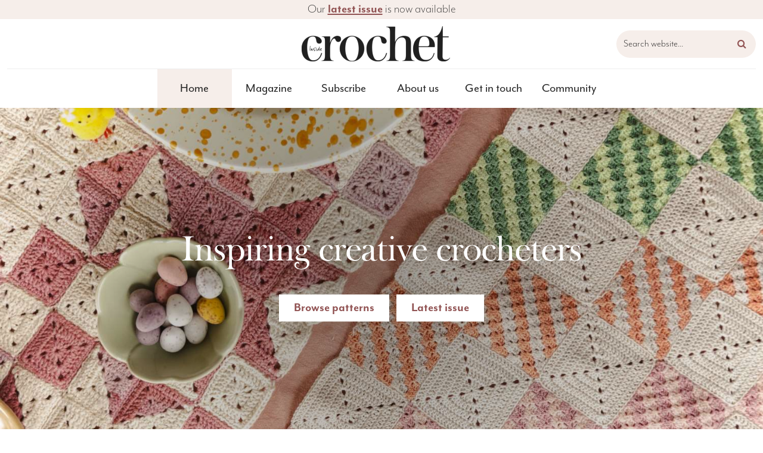

--- FILE ---
content_type: text/html; charset=utf-8
request_url: https://www.insidecrochet.co.uk/blog/worldwide-knitting-in-public-day---linking-needles-across-the-uk/
body_size: 29464
content:

<!DOCTYPE html>
<html lang="en" xmlns="http://www.w3.org/1999/xhtml">
<head id="ctl00_Head1"><title>
	Modern crochet magazine & patterns | Inside Crochet
</title><meta charset="UTF-8" /><meta http-equiv="X-UA-Compatible" content="IE=edge" /><meta name="viewport" content="width=device-width, user-scalable=yes, initial-scale=1.0, minimum-scale=1.0, maximum-scale=5.0" /><link rel="shortcut icon" href="/favicon.ico" type="image/x-icon" /><link rel="stylesheet" href="https://use.typekit.net/wwu2lnl.css" /><link rel="stylesheet" type="text/css" href="/css/_base.css?v=1.07" />
<link rel="stylesheet" type="text/css" href="/css/main.min.css?v=1.07" />
<script  src="/js/jquery-3.7.0.min.js?v=1.07"></script>
<script defer src="/js/main.min.js?v=1.07"></script>
<link rel="stylesheet" type="text/css" href="/css/announcement.min.css?v=1.07" />
<link rel="stylesheet" type="text/css" href="/css/Gallery.min.css?v=1.07" />
<link rel="stylesheet" type="text/css" href="/css/bLiveStyle.min.css?v=1.07" />
<script defer src="/js/Slideshow.min.js?v=1.07"></script>

                        <style>
                            #ctl00_ContentPlaceHolder1_6990f80a_f49f_4d8d_95eb_bc3fd32c60f8_imageCarousel img {
                                aspect-ratio: auto;
                                object-fit:cover;
                            }
                        </style>
                    <link rel="stylesheet" type="text/css" href="/css/SocialMediaFeed.min.css?v=1.07" />


<!-- Google Tag Manager -->
<script>(function(w,d,s,l,i){w[l]=w[l]||[];w[l].push({'gtm.start':
new Date().getTime(),event:'gtm.js'});var f=d.getElementsByTagName(s)[0],
j=d.createElement(s),dl=l!='dataLayer'?'&l='+l:'';j.async=true;j.src=
'https://www.googletagmanager.com/gtm.js?id='+i+dl;f.parentNode.insertBefore(j,f);
})(window,document,'script','dataLayer','GTM-MXRTSWFP');</script>
<!-- End Google Tag Manager -->
<link rel="canonical" href="https://www.insidecrochet.co.uk/" /></head>
<body class="homepage">
    <div class="loader"></div>
    <div id="full-page-container">
        <form name="aspnetForm" method="post" action="./Default.aspx" id="aspnetForm" style="margin-bottom: 0">
<div>
<input type="hidden" name="__EVENTTARGET" id="__EVENTTARGET" value="" />
<input type="hidden" name="__EVENTARGUMENT" id="__EVENTARGUMENT" value="" />
<input type="hidden" name="__LASTFOCUS" id="__LASTFOCUS" value="" />
<input type="hidden" name="__VIEWSTATE" id="__VIEWSTATE" value="/[base64]/[base64]/[base64]/[base64]/[base64]/[base64]/zA2h0dHBzOi8vc2NvbnRlbnQtbGhyOC0yLmNkbmluc3RhZ3JhbS5jb20vdi90NTEuNzE4NzgtMTUvNTY2MzM5MDUyXzI0ODQ1NzQ4MDY4MzY5MDU5XzYxMDkxOTk2OTA2NzcwMjg0NTJfbi5qcGc/[base64]" />
</div>

<script type="text/javascript">
//<![CDATA[
var theForm = document.forms['aspnetForm'];
if (!theForm) {
    theForm = document.aspnetForm;
}
function __doPostBack(eventTarget, eventArgument) {
    if (!theForm.onsubmit || (theForm.onsubmit() != false)) {
        theForm.__EVENTTARGET.value = eventTarget;
        theForm.__EVENTARGUMENT.value = eventArgument;
        theForm.submit();
    }
}
//]]>
</script>



<script type="text/javascript">
//<![CDATA[

                        $(document).ready(function () {
                            $('#ctl00_ContentPlaceHolder1_6990f80a_f49f_4d8d_95eb_bc3fd32c60f8_imageCarousel .gallery').carouFredSel({
                                items:
                                {
                                    width: $('#ctl00_ContentPlaceHolder1_6990f80a_f49f_4d8d_95eb_bc3fd32c60f8_imageCarousel .gallery').parent().parent().width()
                                },
                                auto:
                                {
                                    button: '#ctl00_ContentPlaceHolder1_6990f80a_f49f_4d8d_95eb_bc3fd32c60f8_imageCarousel .playPause',
                                    timeoutDuration: 4500
                                },
                                scroll:
                                {
                                    fx: 'crossfade',
                                    duration: 500
                                },
                                prev:
                                {
                                    button: '#ctl00_ContentPlaceHolder1_6990f80a_f49f_4d8d_95eb_bc3fd32c60f8_imageCarousel .gallery_prev',
                                    key: 'left'
                                },
                                next:
                                {
                                    button: '#ctl00_ContentPlaceHolder1_6990f80a_f49f_4d8d_95eb_bc3fd32c60f8_imageCarousel .gallery_next',
                                    key: 'right'
                                },                                
                                pagination: '#ctl00_ContentPlaceHolder1_6990f80a_f49f_4d8d_95eb_bc3fd32c60f8_imageCarousel .gallery_pag',
                                height: $('#ctl00_ContentPlaceHolder1_6990f80a_f49f_4d8d_95eb_bc3fd32c60f8_imageCarousel .gallery li:first-child img').on('load', function(){ return $(this).height(); }),
                                responsive: true
                            });
                            $(window).on('load resize', function() {
                                $('#ctl00_ContentPlaceHolder1_6990f80a_f49f_4d8d_95eb_bc3fd32c60f8_imageCarousel .gallery').parent().height($('#ctl00_ContentPlaceHolder1_6990f80a_f49f_4d8d_95eb_bc3fd32c60f8_imageCarousel .gallery img').height());
                            });
                            $('#ctl00_ContentPlaceHolder1_6990f80a_f49f_4d8d_95eb_bc3fd32c60f8_imageCarousel .playPause').on('click', function() {
                                if($(this).hasClass('paused')) {
                                    $(this).find('#ctl00_ContentPlaceHolder1_6990f80a_f49f_4d8d_95eb_bc3fd32c60f8_imageCarousel .visuallyhidden').html('Play carousel');
                                }
                                else {
                                    $(this).find('#ctl00_ContentPlaceHolder1_6990f80a_f49f_4d8d_95eb_bc3fd32c60f8_imageCarousel .visuallyhidden').html('Pause carousel');
                                }
                            });
                        });//]]>
</script>

<script src="/ScriptResource.axd?d=sSzNMqVmVFpkZ8Q9IXJRw6eGxPT_rsHqlAyncazZBZL63fQhs9dKXF1WCcOEvdGKQcz32pcmtmolT6uAAVi5Fn0883Jms_MPc-P-KzfhIywhgQC-ql5sPRbZyBvzjHJ0V8ve6m8TMBWBJmJcnjfGP5lmNsm3J1d-Of2QTvraN5QVKCgpByUO36GZxNT4xvMGHLjJEA2" type="text/javascript"></script>
<div>

	<input type="hidden" name="__VIEWSTATEGENERATOR" id="__VIEWSTATEGENERATOR" value="CA0B0334" />
	<input type="hidden" name="__EVENTVALIDATION" id="__EVENTVALIDATION" value="/wEdAAeek4hs+R0J2uzCwZtkag+pwr+osMxntuH2oUrhHKVZpqzC7cuFdsdWMByM8K9PHG8SAKVXzh6WUQEgvvzzpt4NeZ+MWHe86fq1q6BL8OtAWarqqvCLGsUVcKkfEANN2YU98mQlm4JuaQm6C+7J2wr7ZT9vHbTtb9ZC2I6OV8Cea6HetHU=" />
</div>
            
            <div class="off-canvas-wrap">
                <div class="inner-wrap">
                    <div class="main-section">
                        <a class="skip-link screen-reader-text" href="#content">Skip to content</a>
                        













<script>

	function getCookieValue(name) {
		var decodedCookie = decodeURIComponent(document.cookie);
		var ca = decodedCookie.split(';');
		for (var i = 0; i < ca.length; i++) {
			var c = ca[i];
			while (c.charAt(0) == ' ') {
				c = c.substring(1);
			}
			if (c.indexOf(name) == 0) {
				return c.substring(name.length, c.length);
			}
		}
		return "none";
	}

	function setCookie(name, value) {
		var d = new Date();
		d.setTime(d.getTime() + (31536000000));
		document.cookie = name + "=" + value + "; expires=" + d.toUTCString();
	}
</script>


                         

<header id="headerwrap" class="hide-for-medium-down">
    <div class="latest-issue">
        

<div class="GenContent">
    <p>Our <a href="/magazine-issue">latest issue</a> is now available</p>

</div>        
    


    </div>
    <div class="row">
        <div class="columns">
            <div id="logo">
                <a href="/">
                    <img src="/img/logo.png" alt="Inside Crochet" />
                </a>
                <div id="ctl00_Header_search_panSearch" onkeypress="javascript:return WebForm_FireDefaultButton(event, &#39;ctl00_Header_search_btnSearch&#39;)">
	
    <div class="search-wrap">
    <label for="ctl00_Header_search_txtTitle" id="ctl00_Header_search_lblSearch">Search website...</label>
		<input name="ctl00$Header$search$txtTitle" id="ctl00_Header_search_txtTitle" class="search_box" aria-label="Search website" type="search" />
        <a id="ctl00_Header_search_btnSearch" class="search_button" aria-label="Search pages" role="button" href="javascript:__doPostBack(&#39;ctl00$Header$search$btnSearch&#39;,&#39;&#39;)">
            <i aria-hidden="true" class="fa fa-search"> </i>
        </a>
    </div>

</div>
            </div>
        </div>
        <div class="columns">
            
<script>
    $(document).ready(function () {
        $(function () {
            $('.top-bar-section li').on('click', function (e) {
                $('.top-bar-section li').removeClass('active');
                $(this).addClass('active');
            });
        });
        $(function () {
            if (location.pathname.length > '1') {
                $('nav.top-bar a[href="' + location.pathname + location.search + '"]').parentsUntil(".top-bar-section").addClass('active');
            }
        });
    });
</script>
<div id="headermenuwrap">
    <nav aria-label="Main navigation" class="top-bar container" data-topbar="">
        <section class="top-bar-section">
            
            
                    <ul class="drop-on-page" role="menubar">
                        <li role="menuitem" aria-haspopup="false" class='active'>
                            <a id="ctl00_Header_navigation_rpt_ctl00_lnkRoot" href="/">Home</a></li>
                        
                                <li aria-haspopup='true' role='menuitem' class='has-dropdown not-click'>
                                <a href='/magazine-issue'>Magazine</a>
                                <ul role='menu' class='dropdown'>
                                
                                        <li aria-haspopup='false' role='menuitem'>
                                        <a href='/magazine-issue?nid=e4e4d0a0-8a58-4b09-96d7-07373c0c181a'><span>Latest issue</span></a>
                                        
                                        
                                        
                                                </li>
                                    
                                        <li aria-haspopup='false' role='menuitem'>
                                        <a href='/back-issues'><span>Back issues</span></a>
                                        
                                        
                                        
                                                </li>
                                    
                                        <li aria-haspopup='false' role='menuitem'>
                                        <a href='/patterns'><span>Patterns</span></a>
                                        
                                        
                                        
                                                </li>
                                    
                                        <li aria-haspopup='false' role='menuitem'>
                                        <a href='/errata'><span>Errata</span></a>
                                        
                                        
                                        
                                                </li>
                                    
                                </ul>
                                </li>
                            
                                <li aria-haspopup='false' role='menuitem'>
                                <a href='/subscribe'>Subscribe</a>
                                
                                
                                
                                </li>
                            
                                <li aria-haspopup='true' role='menuitem' class='has-dropdown not-click'>
                                <a href='/about-us'>About us</a>
                                <ul role='menu' class='dropdown'>
                                
                                        <li aria-haspopup='false' role='menuitem'>
                                        <a href='/designers'><span>Meet our designers</span></a>
                                        
                                        
                                        
                                                </li>
                                    
                                </ul>
                                </li>
                            
                                <li aria-haspopup='false' role='menuitem'>
                                <a href='/get-in-touch'>Get in touch</a>
                                
                                
                                
                                </li>
                            
                                <li aria-haspopup='true' role='menuitem' class='has-dropdown not-click'>
                                <a href='/community'>Community</a>
                                <ul role='menu' class='dropdown'>
                                
                                        <li aria-haspopup='false' role='menuitem'>
                                        <a href='/giveaways'><span>Giveaways</span></a>
                                        
                                        
                                        
                                                </li>
                                    
                                        <li aria-haspopup='false' role='menuitem'>
                                        <a href='/our-favourite-yarn-shops'><span>Our favourite yarn shops</span></a>
                                        
                                        
                                        
                                                </li>
                                    
                                        <li aria-haspopup='false' role='menuitem'>
                                        <a href='/our-blog'><span>Our blog</span></a>
                                        
                                        
                                        
                                                </li>
                                    
                                        <li aria-haspopup='false' role='menuitem'>
                                        <a href='/crochet-alongs'><span>Crochet-alongs</span></a>
                                        
                                        
                                        
                                                </li>
                                    
                                        <li aria-haspopup='false' role='menuitem'>
                                        <a href='/crochet-terms'><span>Crochet terms</span></a>
                                        
                                        
                                        
                                                </li>
                                    
                                </ul>
                                </li>
                            
                    </ul>
                
        </section>
    </nav>
</div>
<script>
    $(".drop-on-page li").on('mouseenter mouseleave', function (e) {
        var elm = $('ul:first', this);
        if (elm.length) {
            var off = elm.offset();
            var l = off.left;
            var w = elm.width();
            var docH = $("#headerwrap").height();
            var docW = $("#headerwrap").width();
            var isEntirelyVisible = (l + w <= docW);
            if (!isEntirelyVisible) {
                $(this).addClass('edge');
            } else {
                $(this).removeClass('edge');
            }
        }
    });
</script>

        </div>
    </div>
</header>

<div class="show-for-medium-down" style="position:relative;">
    
<header>
<nav class="tab-bar"> 
	<section class="left tab-bar-section">
        <a href="/">
            <img src="/img/logo.png" alt="Inside Crochet" />
        </a>
        <div id="ctl00_Header_mobileNav_search_panSearch" onkeypress="javascript:return WebForm_FireDefaultButton(event, &#39;ctl00_Header_mobileNav_search_btnSearch&#39;)">
	
    <div class="search-wrap">
    <label for="ctl00_Header_mobileNav_search_txtTitle" id="ctl00_Header_mobileNav_search_lblSearch">Search website...</label>
		<input name="ctl00$Header$mobileNav$search$txtTitle" id="ctl00_Header_mobileNav_search_txtTitle" class="search_box" aria-label="Search website" type="search" />
        <a id="ctl00_Header_mobileNav_search_btnSearch" class="search_button" aria-label="Search pages" role="button" href="javascript:__doPostBack(&#39;ctl00$Header$mobileNav$search$btnSearch&#39;,&#39;&#39;)">
            <i aria-hidden="true" class="fa fa-search"> </i>
        </a>
    </div>

</div>
    </section> 
    <section class="right-small">
		<a aria-label="Open menu" href="#" class="right-off-canvas-toggle menu-icon"></a>
    </section> 
</nav> 
</header>
<aside class="right-off-canvas-menu"> 
    
        <div id="ctl00_Header_mobileNav_search1_panSearch" onkeypress="javascript:return WebForm_FireDefaultButton(event, &#39;ctl00_Header_mobileNav_search1_btnSearch&#39;)">
	
    <div class="search-wrap">
    <label for="ctl00_Header_mobileNav_search1_txtTitle" id="ctl00_Header_mobileNav_search1_lblSearch">Search website...</label>
		<input name="ctl00$Header$mobileNav$search1$txtTitle" id="ctl00_Header_mobileNav_search1_txtTitle" class="search_box" aria-label="Search website" type="search" />
        <a id="ctl00_Header_mobileNav_search1_btnSearch" class="search_button" aria-label="Search pages" role="button" href="javascript:__doPostBack(&#39;ctl00$Header$mobileNav$search1$btnSearch&#39;,&#39;&#39;)">
            <i aria-hidden="true" class="fa fa-search"> </i>
        </a>
    </div>

</div>
        

            

			<ul role="menubar" class="off-canvas-list">
				<li role="presentation" class="top-level">
					<div role="presentation">
	                    <a id="ctl00_Header_mobileNav_Repeater1_ctl00_lnkRoot" class="topLevelLink" role="menuitem" href="/">Home</a>
					</div>
				</li>

				
						<li role="presentation" class="has-dropdown top-level reduced">
							<div role="presentation">
								<a role="menuitem" class="topLevelLink" data-options='is_hover:false' href="/magazine-issue">
									Magazine
								</a>
								<a class='open-submenu' href='#' aria-label='open submenu'><i aria-hidden='true' class='fa fa-plus'></i></a>
							</div>
							<ul class="off-canvas-list first-ul">
								
										<li role="presentation" class="first-level">
											<div role="presentation">
												<a id="ctl00_Header_mobileNav_Repeater1_ctl00_rptRoot_ctl00_rptFirstLevel_ctl00_lnkFirstLevel" class="firstLevelLink" role="menuitem" href="/magazine-issue?nid=e4e4d0a0-8a58-4b09-96d7-07373c0c181a">Latest issue</a>
												
											</div>
											<ul class="off-canvas-list second-ul">
												
											</ul>
										</li>
									
										<li role="presentation" class="first-level">
											<div role="presentation">
												<a id="ctl00_Header_mobileNav_Repeater1_ctl00_rptRoot_ctl00_rptFirstLevel_ctl01_lnkFirstLevel" class="firstLevelLink" role="menuitem" href="/back-issues">Back issues</a>
												
											</div>
											<ul class="off-canvas-list second-ul">
												
											</ul>
										</li>
									
										<li role="presentation" class="first-level">
											<div role="presentation">
												<a id="ctl00_Header_mobileNav_Repeater1_ctl00_rptRoot_ctl00_rptFirstLevel_ctl02_lnkFirstLevel" class="firstLevelLink" role="menuitem" href="/patterns">Patterns</a>
												
											</div>
											<ul class="off-canvas-list second-ul">
												
											</ul>
										</li>
									
										<li role="presentation" class="first-level">
											<div role="presentation">
												<a id="ctl00_Header_mobileNav_Repeater1_ctl00_rptRoot_ctl00_rptFirstLevel_ctl03_lnkFirstLevel" class="firstLevelLink" role="menuitem" href="/errata">Errata</a>
												
											</div>
											<ul class="off-canvas-list second-ul">
												
											</ul>
										</li>
									
							</ul>
						</li>
					
						<li role="presentation" class="top-level">
							<div role="presentation">
								<a role="menuitem" class="topLevelLink" data-options='is_hover:false' href="/subscribe">
									Subscribe
								</a>
								
							</div>
							<ul class="off-canvas-list first-ul">
								
							</ul>
						</li>
					
						<li role="presentation" class="has-dropdown top-level reduced">
							<div role="presentation">
								<a role="menuitem" class="topLevelLink" data-options='is_hover:false' href="/about-us">
									About us
								</a>
								<a class='open-submenu' href='#' aria-label='open submenu'><i aria-hidden='true' class='fa fa-plus'></i></a>
							</div>
							<ul class="off-canvas-list first-ul">
								
										<li role="presentation" class="first-level">
											<div role="presentation">
												<a id="ctl00_Header_mobileNav_Repeater1_ctl00_rptRoot_ctl02_rptFirstLevel_ctl00_lnkFirstLevel" class="firstLevelLink" role="menuitem" href="/designers">Meet our designers</a>
												
											</div>
											<ul class="off-canvas-list second-ul">
												
											</ul>
										</li>
									
							</ul>
						</li>
					
						<li role="presentation" class="top-level">
							<div role="presentation">
								<a role="menuitem" class="topLevelLink" data-options='is_hover:false' href="/get-in-touch">
									Get in touch
								</a>
								
							</div>
							<ul class="off-canvas-list first-ul">
								
							</ul>
						</li>
					
						<li role="presentation" class="has-dropdown top-level reduced">
							<div role="presentation">
								<a role="menuitem" class="topLevelLink" data-options='is_hover:false' href="/community">
									Community
								</a>
								<a class='open-submenu' href='#' aria-label='open submenu'><i aria-hidden='true' class='fa fa-plus'></i></a>
							</div>
							<ul class="off-canvas-list first-ul">
								
										<li role="presentation" class="first-level">
											<div role="presentation">
												<a id="ctl00_Header_mobileNav_Repeater1_ctl00_rptRoot_ctl04_rptFirstLevel_ctl00_lnkFirstLevel" class="firstLevelLink" role="menuitem" href="/giveaways">Giveaways</a>
												
											</div>
											<ul class="off-canvas-list second-ul">
												
											</ul>
										</li>
									
										<li role="presentation" class="first-level">
											<div role="presentation">
												<a id="ctl00_Header_mobileNav_Repeater1_ctl00_rptRoot_ctl04_rptFirstLevel_ctl01_lnkFirstLevel" class="firstLevelLink" role="menuitem" href="/our-favourite-yarn-shops">Our favourite yarn shops</a>
												
											</div>
											<ul class="off-canvas-list second-ul">
												
											</ul>
										</li>
									
										<li role="presentation" class="first-level">
											<div role="presentation">
												<a id="ctl00_Header_mobileNav_Repeater1_ctl00_rptRoot_ctl04_rptFirstLevel_ctl02_lnkFirstLevel" class="firstLevelLink" role="menuitem" href="/our-blog">Our blog</a>
												
											</div>
											<ul class="off-canvas-list second-ul">
												
											</ul>
										</li>
									
										<li role="presentation" class="first-level">
											<div role="presentation">
												<a id="ctl00_Header_mobileNav_Repeater1_ctl00_rptRoot_ctl04_rptFirstLevel_ctl03_lnkFirstLevel" class="firstLevelLink" role="menuitem" href="/crochet-alongs">Crochet-alongs</a>
												
											</div>
											<ul class="off-canvas-list second-ul">
												
											</ul>
										</li>
									
										<li role="presentation" class="first-level">
											<div role="presentation">
												<a id="ctl00_Header_mobileNav_Repeater1_ctl00_rptRoot_ctl04_rptFirstLevel_ctl04_lnkFirstLevel" class="firstLevelLink" role="menuitem" href="/crochet-terms">Crochet terms</a>
												
											</div>
											<ul class="off-canvas-list second-ul">
												
											</ul>
										</li>
									
							</ul>
						</li>
					
			</ul>
		
</aside>

<script>
	$(document).ready(function () {
		if (location.pathname.length > '1') {
			$('aside a[href="/' + location.pathname.split("/")[1] + '"]').parentsUntil('.top-level', 'li').addClass('active');
			$('aside a[href="/' + location.pathname.split("/")[1] + '"]').closest('.top-level').addClass('active');
		}
		$(window).on('load', function () {
			$(".reduced.active").removeClass("reduced").addClass("expanded");
		});
		$(".has-dropdown > div > .open-submenu").on('click', function (e) {
			var parent = $(this).parent().parent();
			if (parent.hasClass("reduced") || parent.hasClass("expanded")) {
				parent.toggleClass("reduced");
				parent.toggleClass("expanded");
				parent.siblings().removeClass("expanded").addClass("reduced");
				e.preventDefault();
			}
		});
	});
</script>







</div>
<span aria-hidden="true" class="mobile-nav-overlay"></span>
						<main id="page">
                            <div class="hero-img">
                                <span class="hint-text" style="display: none;"><i class="fa fa-info-circle"></i> Hero image / slideshow / video</span>
                                <div id="ctl00_ContentPlaceHolder1_ContentPlaceHolder1" data-dragItemName="ContentPlaceHolder1" data-changeClassOnTarget="true">
	<div data-dragItemName="ctl00$ContentPlaceHolder1$6990f80a_f49f_4d8d_95eb_bc3fd32c60f8" data-doPostback="true" data-DragItem="true" class="blive_Control Show Gallery">
         
                <div id="ctl00_ContentPlaceHolder1_6990f80a_f49f_4d8d_95eb_bc3fd32c60f8_imageCarousel" class="image_carousel">
                    <div class="gallery-wrap">
                        <div class="chrome-fix"></div>
                        
                        <ul class="gallery" aria-label="carousel of images">
                            
                                    <li>
										
                                            <img src="/userfiles/images/homepage/homepage-gallery/0201IC-Hattie.jpg" alt="0201IC-Hattie" sizes="100vw" srcset="/userfiles/images/homepage/homepage-gallery/0201IC-Hattie-560.th.jpg 560w,/userfiles/images/homepage/homepage-gallery/0201IC-Hattie-1025.th.jpg 1025w,/userfiles/images/homepage/homepage-gallery/0201IC-Hattie.jpg 1026w" />
                                            
                                        
                                    </li>
                                
                                    <li>
										
                                            <img src="/userfiles/images/homepage/homepage-gallery/030Issue150-IC.JPG" alt="030Issue150-IC" sizes="100vw" srcset="/userfiles/images/homepage/homepage-gallery/030Issue150-IC-560.th.JPG 560w,/userfiles/images/homepage/homepage-gallery/030Issue150-IC-1025.th.JPG 1025w,/userfiles/images/homepage/homepage-gallery/030Issue150-IC.JPG 1026w" />
                                            
                                        
                                    </li>
                                
                                    <li>
										
                                            <img src="/userfiles/images/homepage/homepage-gallery/049End-of-the-Pier-High-Res.JPG" alt="049End-of-the-Pier-High-Res" sizes="100vw" srcset="/userfiles/images/homepage/homepage-gallery/049End-of-the-Pier-High-Res-560.th.JPG 560w,/userfiles/images/homepage/homepage-gallery/049End-of-the-Pier-High-Res-1025.th.JPG 1025w,/userfiles/images/homepage/homepage-gallery/049End-of-the-Pier-High-Res.JPG 1026w" />
                                            
                                        
                                    </li>
                                
                                    <li>
										
                                            <img src="/userfiles/images/homepage/homepage-gallery/181Mia-High-Res.JPG" alt="181Mia-High-Res" sizes="100vw" srcset="/userfiles/images/homepage/homepage-gallery/181Mia-High-Res-560.th.JPG 560w,/userfiles/images/homepage/homepage-gallery/181Mia-High-Res-1025.th.JPG 1025w,/userfiles/images/homepage/homepage-gallery/181Mia-High-Res.JPG 1026w" />
                                            
                                        
                                    </li>
                                
                                    <li>
										
                                            <img src="/userfiles/images/homepage/homepage-gallery/0109IC-Hattie%202.jpg" alt="woman drinking tea" sizes="100vw" srcset="/userfiles/images/homepage/homepage-gallery/0109IC-Hattie%202-560.th.jpg 560w,/userfiles/images/homepage/homepage-gallery/0109IC-Hattie%202-1025.th.jpg 1025w,/userfiles/images/homepage/homepage-gallery/0109IC-Hattie%202.jpg 1026w" />
                                            
                                        
                                    </li>
                                
                                    <li>
										
                                            <img src="/userfiles/images/homepage/homepage-gallery/0615IC-Miri.jpg" alt="woman holding crochet item behind her back" sizes="100vw" srcset="/userfiles/images/homepage/homepage-gallery/0615IC-Miri-560.th.jpg 560w,/userfiles/images/homepage/homepage-gallery/0615IC-Miri-1025.th.jpg 1025w,/userfiles/images/homepage/homepage-gallery/0615IC-Miri.jpg 1026w" />
                                            
                                        
                                    </li>
                                
                                    <li>
										
                                            <img src="/userfiles/images/homepage/homepage-gallery/MAVRIC_PHOTOGRAPHY_107%204.jpg" alt="woman sitting on a bed reading a book" sizes="100vw" srcset="/userfiles/images/homepage/homepage-gallery/MAVRIC_PHOTOGRAPHY_107%204-560.th.jpg 560w,/userfiles/images/homepage/homepage-gallery/MAVRIC_PHOTOGRAPHY_107%204-1025.th.jpg 1025w,/userfiles/images/homepage/homepage-gallery/MAVRIC_PHOTOGRAPHY_107%204.jpg 1026w" />
                                            
                                        
                                    </li>
                                
                        </ul> 
                    </div>
                     
                    <div class="clearfix"></div>
                    <div class="thumb-wrap">
                        
                    <div class="thumbs">
                                                
                    </div> 
                    </div>                 
                </div>
            
				<div class="clearfix"></div>
    
</div>
</div> 
                                <div class="hero-text">
                                    <span class="hint-text" style="display: none;"><i class="fa fa-info-circle"></i> Hero image text overlay</span>
                                    <div id="ctl00_ContentPlaceHolder6_ContentPlaceHolder6" data-dragItemName="ContentPlaceHolder6" data-changeClassOnTarget="true">
	<div data-dragItemName="ctl00$ContentPlaceHolder6$b05bbde9_d676_41f8_86ff_07ab0d0d824a" data-doPostback="true" data-DragItem="true" class="blive_Control Content">
        <h1 style="text-align: center;">Inspiring creative crocheters</h1>

<p style="text-align: center;"><a class="btn white" href="/patterns">Browse patterns</a><a class="btn white" href="/magazine-issue">Latest&nbsp;issue</a></p>

    
</div>
</div> 
                                </div>
                            </div>
                            <a name="scroll-down"></a>
                            <div id="content" class="row ctas portrait">
                                <div class="medium-8 columns fade-in">
                                    <span class="hint-text" style="display: none;"><i class="fa fa-info-circle"></i> CTA (Image with link, text)</span>
                                    <div id="ctl00_ContentPlaceHolder3_ContentPlaceHolder3" data-dragItemName="ContentPlaceHolder3" data-changeClassOnTarget="true">
	<div data-dragItemName="ctl00$ContentPlaceHolder3$2962997e_8b89_4d99_98b6_553d64160fe3" data-doPostback="true" data-DragItem="true" class="blive_Control Content">
        <p><a href="/how-to-crochet"><img alt="" src="/userfiles/images/homepage/how%20to%20crochet.jpg" style="width: 100%;" /></a></p>

<p>How to Crochet</p>

    
</div>
</div>
                                </div>
                                <div class="medium-8 columns fade-in">
                                    <span class="hint-text" style="display: none;"><i class="fa fa-info-circle"></i> CTA (Image with link, text)</span>
                                    <div id="ctl00_ContentPlaceHolder4_ContentPlaceHolder4" data-dragItemName="ContentPlaceHolder4" data-changeClassOnTarget="true">
	<div data-dragItemName="ctl00$ContentPlaceHolder4$796468da_b018_4e59_ba72_ebca92e4f417" data-doPostback="true" data-DragItem="true" class="blive_Control Latest Magazine Issue">

<style>
.view-magazine {
    background: var(--light-brown);
    overflow: hidden;
    aspect-ratio: .75;
}
img.view-magazine__image {
    transform: scale(.8) rotate(5deg);
    box-shadow: 0 0 20px rgba(0, 0, 0, .2);
    display: block;
    width: 100%; /* Ensures the image fills the container */
    transition: transform 0.5s ease-in-out;
}

.view-magazine .btn {
    position: absolute;
    bottom: var(--padding);
    left: 50%;
    transform: translateX(-50%);
}


.view-magazine:hover .view-magazine__image {
    transform: scale(1.05); /* Slight zoom effect */
}
</style>




        <div class="view-magazine">
            <a href="/magazine-issue/183">
                <img class="view-magazine__image" alt="The front cover of the latest Inside Crochet magazine" src="/userfiles/images/Issue%20183.jpg" />
                <a href="/magazine-issue/183" class="btn white">Latest Issue</a>
            </a>
        </div>
    
</div>
</div>
                                </div>
                                <div class="medium-8 columns fade-in">
                                    <span class="hint-text" style="display: none;"><i class="fa fa-info-circle"></i> CTA (Image with link, text)</span>
                                    <div id="ctl00_ContentPlaceHolder5_ContentPlaceHolder5" data-dragItemName="ContentPlaceHolder5" data-changeClassOnTarget="true">
	<div data-dragItemName="ctl00$ContentPlaceHolder5$a9cbc861_dc94_4f20_afdc_de53c384a5f5" data-doPostback="true" data-DragItem="true" class="blive_Control Content">
        <p><a href="/patterns"><img alt="Cat lying on colourful crochet blanket with yarn - find your next crochet pattern." src="/userfiles/images/homepage/Cat%20lying%20on%20colourful%20crochet%20blanket%20with%20yarn.jpg" style="width: 100%;" /></a></p>

<p>Find a Pattern</p>

    
</div>
</div>
                                </div>
                            </div>
                            <div class="light-brown-bg">
                                <div class="row">
                                    <div class="flex-reverse-for-medium-up">
                                        <div class="large-15 medium-12 columns fade-in">
                                            <span class="hint-text" style="display: none;"><i class="fa fa-info-circle"></i> Content</span>
                                            <div id="ctl00_ContentPlaceHolder7_ContentPlaceHolder7" data-dragItemName="ContentPlaceHolder7" data-changeClassOnTarget="true">
	<div data-dragItemName="ctl00$ContentPlaceHolder7$f0f2541d_a7be_4d0a_87f3_27d6377c65d5" data-doPostback="true" data-DragItem="true" class="blive_Control Content">
        <p><img alt="woman crocheting by her computer" src="/userfiles/images/homepage/crochet-and-creativity.jpg" style="width: 100%;" /></p>

    
</div>
</div>
                                        </div>
                                        <div class="large-8 medium-12 columns fade-in">
                                            <span class="hint-text" style="display: none;"><i class="fa fa-info-circle"></i> Content</span>
                                            <div id="ctl00_ContentPlaceHolder2_ContentPlaceHolder2" data-dragItemName="ContentPlaceHolder2" data-changeClassOnTarget="true">
	<div data-dragItemName="ctl00$ContentPlaceHolder2$8a3954ed_34f9_438e_92e8_c23c96c94689" data-doPostback="true" data-DragItem="true" class="blive_Control Content">
        <h2>Crochet &amp; Creativity</h2>

<p>We are champions of handmade and love sharing our expertise to help you crochet beautiful pieces for your home and wardrobe &ndash; and to support you to build your skills by learning new stitches and techniques. Inside Crochet features projects to suit all skill levels, using a gorgeous palette of yarns &ndash; from high quality, good value brands to special hand-dyed, natural fibre skeins from independent dyers.&nbsp;</p>

<p><a class="btn" href="/our-blog">Be inspired</a></p>

    
</div>
</div>
                                        </div>
                                    </div>
                                </div>
                            </div>
                            <div class="row instagram">
                                 <div class="columns fade-in">
                                     <span class="hint-text" style="display: none;"><i class="fa fa-info-circle"></i> Content</span>
                                     <div id="ctl00_ContentPlaceHolder15_ContentPlaceHolder15" data-dragItemName="ContentPlaceHolder15" data-changeClassOnTarget="true">
	<div data-dragItemName="ctl00$ContentPlaceHolder15$27c3c50e_5cce_41f7_82f5_a6efc9e52855" data-doPostback="true" data-DragItem="true" class="blive_Control Content">
        <h2 style="text-align: center;">Join the conversation</h2>

<p style="text-align: center;">Be part of our community</p>

    
</div><div data-dragItemName="ctl00$ContentPlaceHolder15$0c44b358_a971_4f69_9fae_19f0eeccb0b2" data-doPostback="true" data-DragItem="true" class="blive_Control Social Media Feed">

		<div class='social-feed-wrap row square-grid'>
		
			

					<div class="social-feed-item large-8 medium-12 columns">
						<a href="https://www.instagram.com/reel/DQwGvrcDDK_/">
							<img src="https://scontent-lhr6-1.cdninstagram.com/v/t51.82787-15/574250138_18544427851052431_7965197314727698437_n.jpg?stp=dst-jpg_e35_tt6&_nc_cat=102&ccb=1-7&_nc_sid=18de74&efg=eyJlZmdfdGFnIjoiQ0xJUFMuYmVzdF9pbWFnZV91cmxnZW4uQzMifQ%3D%3D&_nc_ohc=POenQPbKPSAQ7kNvwGYagCU&_nc_oc=Adlxw0hvj64LDl7Gh6lbBkmKVhU0UlBtM9Ddrcpp5WSP3BLdjvVLWkTVkP2ssS8c244&_nc_zt=23&_nc_ht=scontent-lhr6-1.cdninstagram.com&edm=ANo9K5cEAAAA&_nc_gid=LNTUNFbgELO997ZnKcpj2A&oh=00_Afipcn_k8AO2KjTfJE_fznzDcivQ0v95Y7KqKmaJHVFwzg&oe=69194897" />
							<span class="social-feed-type">
								<i aria-hidden="true" class="fa fa-instagram"></i>
							</span>
						</a>
					</div>
				

					<div class="social-feed-item large-8 medium-12 columns">
						<a href="https://www.instagram.com/reel/DQTlGMPDMM0/">
							<img src="https://scontent-lhr6-1.cdninstagram.com/v/t51.82787-15/572734963_18542431381052431_406897520538540218_n.jpg?stp=dst-jpg_e35_tt6&_nc_cat=110&ccb=1-7&_nc_sid=18de74&efg=eyJlZmdfdGFnIjoiQ0xJUFMuYmVzdF9pbWFnZV91cmxnZW4uQzMifQ%3D%3D&_nc_ohc=RCKEDGSC-YQQ7kNvwF7E2h2&_nc_oc=Admz3AdlevvcpxOrTX4pbZyRR3MqocrB0_Ix7z9VEaAY35hBwoXN3Az5UYoyIClMhRs&_nc_zt=23&_nc_ht=scontent-lhr6-1.cdninstagram.com&edm=ANo9K5cEAAAA&_nc_gid=LNTUNFbgELO997ZnKcpj2A&oh=00_Afi0uDHvpuqQSp9oMyf8P-K7kIaWtJYU5YSGfdEZq9Z2ig&oe=6919554A" />
							<span class="social-feed-type">
								<i aria-hidden="true" class="fa fa-instagram"></i>
							</span>
						</a>
					</div>
				

					<div class="social-feed-item large-8 medium-12 columns">
						<a href="https://www.instagram.com/reel/DQOUfHAjClf/">
							<img src="https://scontent-lhr8-2.cdninstagram.com/v/t51.71878-15/571961945_3111640965684705_5880153431806642151_n.jpg?stp=dst-jpg_e35_tt6&_nc_cat=106&ccb=1-7&_nc_sid=18de74&efg=eyJlZmdfdGFnIjoiQ0xJUFMuYmVzdF9pbWFnZV91cmxnZW4uQzMifQ%3D%3D&_nc_ohc=Pl3oaMpfjkMQ7kNvwE_1sFn&_nc_oc=AdmkguvBzsA5ChbO2Vsahm3d6Jk2MV__B98tpdWgzgM7bqunBqHFuv_9t0xMmVLQhJo&_nc_zt=23&_nc_ht=scontent-lhr8-2.cdninstagram.com&edm=ANo9K5cEAAAA&_nc_gid=LNTUNFbgELO997ZnKcpj2A&oh=00_AfiD7FPUBZ8IW7cb2rALfTbQ8DGwCK3AJmyo_Tj6UPnbaA&oe=69195CDB" />
							<span class="social-feed-type">
								<i aria-hidden="true" class="fa fa-instagram"></i>
							</span>
						</a>
					</div>
				

					<div class="social-feed-item large-8 medium-12 columns">
						<a href="https://www.instagram.com/reel/DQGwhyhjMhS/">
							<img src="https://scontent-lhr8-2.cdninstagram.com/v/t51.71878-15/569164511_1114088377605313_3329392752267629934_n.jpg?stp=dst-jpg_e35_tt6&_nc_cat=103&ccb=1-7&_nc_sid=18de74&efg=eyJlZmdfdGFnIjoiQ0xJUFMuYmVzdF9pbWFnZV91cmxnZW4uQzMifQ%3D%3D&_nc_ohc=kYXqOYkZ_OoQ7kNvwEdvcwy&_nc_oc=AdlGaUzmpGNkNBQGScNZ3I6KTYXf2l333wEjbpL9j3NZFHkibu5tOCCLR-66fMFwsqE&_nc_zt=23&_nc_ht=scontent-lhr8-2.cdninstagram.com&edm=ANo9K5cEAAAA&_nc_gid=LNTUNFbgELO997ZnKcpj2A&oh=00_AfhnPxlxDb03eftLvr2SqBUJWv4ocKGE6UXW76rDLhmhlQ&oe=69195B77" />
							<span class="social-feed-type">
								<i aria-hidden="true" class="fa fa-instagram"></i>
							</span>
						</a>
					</div>
				

					<div class="social-feed-item large-8 medium-12 columns">
						<a href="https://www.instagram.com/reel/DP_BBqzDMV9/">
							<img src="https://scontent-lhr8-2.cdninstagram.com/v/t51.82787-15/566896168_18540102757052431_3883616407627777413_n.jpg?stp=dst-jpg_e35_tt6&_nc_cat=106&ccb=1-7&_nc_sid=18de74&efg=eyJlZmdfdGFnIjoiQ0xJUFMuYmVzdF9pbWFnZV91cmxnZW4uQzMifQ%3D%3D&_nc_ohc=V9o3sCZcfP4Q7kNvwHHE-yS&_nc_oc=AdltAZD2IkVblAOO7GDY0NHKjitxsLOLIZbiJLq9ibFFJjOeD88luCIdKa_ImDBVVgk&_nc_zt=23&_nc_ht=scontent-lhr8-2.cdninstagram.com&edm=ANo9K5cEAAAA&_nc_gid=LNTUNFbgELO997ZnKcpj2A&oh=00_AfhQ06xLB3Wp_zzOLNLALFUC9IGuEUgIwrztssXyNDWwHg&oe=691934F7" />
							<span class="social-feed-type">
								<i aria-hidden="true" class="fa fa-instagram"></i>
							</span>
						</a>
					</div>
				

					<div class="social-feed-item large-8 medium-12 columns">
						<a href="https://www.instagram.com/reel/DP8PMo6DJKZ/">
							<img src="https://scontent-lhr8-2.cdninstagram.com/v/t51.71878-15/566339052_24845748068369059_6109199690677028452_n.jpg?stp=dst-jpg_e35_tt6&_nc_cat=101&ccb=1-7&_nc_sid=18de74&efg=eyJlZmdfdGFnIjoiQ0xJUFMuYmVzdF9pbWFnZV91cmxnZW4uQzMifQ%3D%3D&_nc_ohc=TSJ5jkhtNIQQ7kNvwE3M4vT&_nc_oc=AdlebhpfZB3dUi8yRjcL7NLUt-QXQix4-CcusNRI2ZOxYvfESIsmazd7Vm2kxdxgeew&_nc_zt=23&_nc_ht=scontent-lhr8-2.cdninstagram.com&edm=ANo9K5cEAAAA&_nc_gid=LNTUNFbgELO997ZnKcpj2A&oh=00_AfieanbkVEGcfXmMMIm64Q87hytFvzT_LG8M9UABXWviBw&oe=691931E6" />
							<span class="social-feed-type">
								<i aria-hidden="true" class="fa fa-instagram"></i>
							</span>
						</a>
					</div>
							
		</div>
	</div><div data-dragItemName="ctl00$ContentPlaceHolder15$758a0e86_e095_405d_a88a_0fbb5be068cf" data-doPostback="true" data-DragItem="true" class="blive_Control Content">
        <p style="text-align: center;">&nbsp;</p>

<p style="text-align: center;"><a class="btn" href="https://www.instagram.com/insidecrochet/">Join us on Instagram</a></p>

    
</div>
</div>
                                 </div>
                            </div>
                            <div class="row ctas">
                                <div class="medium-12 columns fade-in">
                                    <span class="hint-text" style="display: none;"><i class="fa fa-info-circle"></i> CTA (Image with link, text)</span>
                                    <div id="ctl00_ContentPlaceHolder8_ContentPlaceHolder8" data-dragItemName="ContentPlaceHolder8" data-changeClassOnTarget="true">
	<div data-dragItemName="ctl00$ContentPlaceHolder8$aeb39535_9cb8_4af9_b336_96a9523c187b" data-doPostback="true" data-DragItem="true" class="blive_Control Content">
        <p><a href="https://pocketmags.com/inside-crochet-magazine"><img alt="" src="/userfiles/images/homepage/find%20the%20perfect%20pattern.jpg" style="width: 100%;" /></a></p>

<p>Go Digital&nbsp; &nbsp;<span class="fa fa-external-link"></span></p>

    
</div>
</div>
                                </div>
                                <div class="medium-12 columns fade-in">
                                    <span class="hint-text" style="display: none;"><i class="fa fa-info-circle"></i> CTA (Image with link, text)</span>
                                    <div id="ctl00_ContentPlaceHolder9_ContentPlaceHolder9" data-dragItemName="ContentPlaceHolder9" data-changeClassOnTarget="true">
	<div data-dragItemName="ctl00$ContentPlaceHolder9$501f6e13_bca0_4dbe_9a42_3497d7898841" data-doPostback="true" data-DragItem="true" class="blive_Control Content">
        <p><a href="/giveaways"><img alt="" src="/userfiles/images/homepage/competitions.jpg" style="width: 100%;" /></a></p>

<p>Giveaways</p>

    
</div>
</div>
                                </div>
                                <div class="medium-12 columns fade-in">
                                    <span class="hint-text" style="display: none;"><i class="fa fa-info-circle"></i> CTA (Image with link, text)</span>
                                    <div id="ctl00_ContentPlaceHolder10_ContentPlaceHolder10" data-dragItemName="ContentPlaceHolder10" data-changeClassOnTarget="true">
	<div data-dragItemName="ctl00$ContentPlaceHolder10$1fbe0ffe_a293_4599_a498_07d329abefb4" data-doPostback="true" data-DragItem="true" class="blive_Control Content">
        <p><a href="/designers"><img alt="" src="/userfiles/images/homepage/new%20yarney%20releases.jpg" style="width: 100%;" /></a></p>

<p>Meet our Designers</p>

    
</div>
</div>
                                </div>
                                <div class="medium-12 columns fade-in">
                                    <span class="hint-text" style="display: none;"><i class="fa fa-info-circle"></i> CTA (Image with link, text)</span>
                                    <div id="ctl00_ContentPlaceHolder11_ContentPlaceHolder11" data-dragItemName="ContentPlaceHolder11" data-changeClassOnTarget="true">
	<div data-dragItemName="ctl00$ContentPlaceHolder11$0e15cabb_c54e_4f8e_be52_0b669a1f108d" data-doPostback="true" data-DragItem="true" class="blive_Control Content">
        <p><a href="/crochet-alongs"><img alt="Intricate blue crochet blanket with 3D flower and heart motifs – ideal for your next crochet-along project." src="/userfiles/images/crochet-alongs/Home%20page%20crochet-along%20image.jpg" style="width: 100%;" /></a></p>

<p>Crochet-alongs</p>

    
</div>
</div>
                                </div>
                            </div>
                            <div class="row full-width background-image-overlay">
                                <div class="columns fade-in">
                                    <span class="hint-text" style="display: none;"><i class="fa fa-info-circle"></i> Background image</span>
                                    <div id="ctl00_ContentPlaceHolder12_ContentPlaceHolder12" data-dragItemName="ContentPlaceHolder12" data-changeClassOnTarget="true">
	<div data-dragItemName="ctl00$ContentPlaceHolder12$81ec1b21_1c2b_4a16_aee5_cb5144b7f814" data-doPostback="true" data-DragItem="true" class="blive_Control Content">
        <p><img alt="" src="/userfiles/images/homepage/newsletter.jpg" style="width: 1500px; height: 431px;" /></p>

    
</div>
</div>
                                </div>
                                <div class="columns fade-in">
                                    <span class="hint-text" style="display: none;"><i class="fa fa-info-circle"></i> Content</span>
                                    <div id="ctl00_ContentPlaceHolder13_ContentPlaceHolder13" data-dragItemName="ContentPlaceHolder13" data-changeClassOnTarget="true">
	<div data-dragItemName="ctl00$ContentPlaceHolder13$f03f83d7_bbcb_4568_9e51_e027b9b643c1" data-doPostback="true" data-DragItem="true" class="blive_Control Content">
        <p style="text-align: center;"><a class="btn white" href="/newsletter">Sign up to our newsletter for exclusive offers</a></p>

    
</div>
</div>
                                </div>
                            </div>
						</main>
                        

<footer id="footer">
    <div class="row">
        <div class="large-8 columns">
            <div class="row">
                <div class="medium-12 columns">
                    

<div class="GenContent">
    <h4>Quick Links</h4>

<ul>
	<li><a href="/">Home</a></li>
	<li><a href="/subscribe">Subscribe</a></li>
	<li><a href="/patterns">Our Patterns</a></li>
	<li><a href="/get-in-touch">Contact</a></li>
</ul>

</div>        
    


                </div>
                <div class="medium-12 columns">
                    

<div class="GenContent">
    <h4>Community</h4>

<ul>
	<li><a href="/giveaways">Giveaways</a></li>
	<li><a href="/lovely-yarn-shops">Lovely yarn shops</a></li>
	<li><a href="/our-blog">Our Blog</a></li>
	<li><a href="/crochet-terms">International Crochet Terms</a></li>
</ul>

</div>        
    


                </div>
                <div class="medium-12 columns">
                    

<div class="GenContent">
    <h4>Magazine</h4>

<ul>
	<li><a href="/magazine-issue">Latest Issue</a></li>
	<li><a href="/back-issues">Back Issues</a></li>
</ul>

</div>        
    


                </div>
                <div class="medium-12 columns">
                    

<div class="GenContent">
    <h4>About</h4>

<ul>
	<li><a href="/about-us">About Us</a></li>
</ul>

</div>        
    


                </div>
            </div>
        </div>
        <div class="large-8 columns">
            

<div class="GenContent">
    <h3>Follow us on socials</h3>

<p><a href="https://www.instagram.com/insidecrochet"><img alt="instagram" src="/img/instagram.png" style="height:24px;" /></a> &nbsp; <a href="https://www.facebook.com/insidecrochet"><img alt="facebook" src="/img/facebook.png" style="height:24px;" /></a> &nbsp; <a href="https://www.pinterest.co.uk/insidecrochet/"><img alt="pinterest" src="/img/pinterest.png" style="height:24px;" /></a></p>

</div>        
    


        </div>
        <div class="large-8 columns">
            

<div class="GenContent">
    <h3>Sign up for regular crochet inspiration</h3>

<a class="btn" href="/newsletter">Sign up to Newsletter</a>

<p>By providing your email address, you agree to receive marketing messages as per our <a href="/terms">Terms and Conditions</a> and <a href="/privacy-policy">Privacy Policy</a>.</p>

</div>        
    


        </div> 
    </div> 
    <div class="subfooter">
        <div class="row">
            <div class="columns">
                

<div class="GenContent">
    <ul>
	<li>Inside Crochet &copy; <span id="currentYear"></span></li>
	<li><a href="/advertise-with-us">Advertise with us</a></li>
	<li><a href="/errata">Errata</a></li>
	<li><a href="/subscribe">Subscriptions</a></li>
	<li><a href="/terms">Terms &amp; Conditions</a></li>
	<li><a href="/privacy-policy">Privacy Policy</a></li>
	<li><a href="/sitemap">Sitemap</a></li>
	<li><a href="https://www.bluelevel.co.uk">Website by Blue Level</a></li>
</ul>

</div>        
    


            </div>
        </div>
    </div>
</footer>
<script>
    function getDate() {
        var today = new Date();
        var year = today.getFullYear();
        document.getElementById("currentYear").innerHTML = year;
    }
    getDate();
</script>
                    </div>
                </div>
            </div>
        
<script src="/WebResource.axd?d=oP2aROYs0iQWo0_3FuVxQkpjgHF4T0qBrVh74kh7MHpobtX9zwN2hd7NP6SjKdlm97Nx2r8c4TqgrLC6umLlW99dR0c1&amp;t=635793063671809273" type="text/javascript"></script>
</form>
    </div>
</body>
</html>


--- FILE ---
content_type: text/css;charset=utf-8
request_url: https://use.typekit.net/wwu2lnl.css
body_size: 587
content:
/*
 * The Typekit service used to deliver this font or fonts for use on websites
 * is provided by Adobe and is subject to these Terms of Use
 * http://www.adobe.com/products/eulas/tou_typekit. For font license
 * information, see the list below.
 *
 * bigmoore:
 *   - http://typekit.com/eulas/0000000000000000774a6730
 *   - http://typekit.com/eulas/00000000000000007736b57a
 * mr-eaves-modern:
 *   - http://typekit.com/eulas/00000000000000007735b33f
 *   - http://typekit.com/eulas/00000000000000007735b342
 *   - http://typekit.com/eulas/00000000000000007735b348
 *
 * © 2009-2025 Adobe Systems Incorporated. All Rights Reserved.
 */
/*{"last_published":"2024-04-16 07:02:02 UTC"}*/

@import url("https://p.typekit.net/p.css?s=1&k=wwu2lnl&ht=tk&f=28400.28402.28405.29405.29406&a=923457&app=typekit&e=css");

@font-face {
font-family:"mr-eaves-modern";
src:url("https://use.typekit.net/af/5a0a8b/00000000000000007735b33f/30/l?primer=7cdcb44be4a7db8877ffa5c0007b8dd865b3bbc383831fe2ea177f62257a9191&fvd=n4&v=3") format("woff2"),url("https://use.typekit.net/af/5a0a8b/00000000000000007735b33f/30/d?primer=7cdcb44be4a7db8877ffa5c0007b8dd865b3bbc383831fe2ea177f62257a9191&fvd=n4&v=3") format("woff"),url("https://use.typekit.net/af/5a0a8b/00000000000000007735b33f/30/a?primer=7cdcb44be4a7db8877ffa5c0007b8dd865b3bbc383831fe2ea177f62257a9191&fvd=n4&v=3") format("opentype");
font-display:auto;font-style:normal;font-weight:400;font-stretch:normal;
}

@font-face {
font-family:"mr-eaves-modern";
src:url("https://use.typekit.net/af/e746e4/00000000000000007735b342/30/l?primer=7cdcb44be4a7db8877ffa5c0007b8dd865b3bbc383831fe2ea177f62257a9191&fvd=n2&v=3") format("woff2"),url("https://use.typekit.net/af/e746e4/00000000000000007735b342/30/d?primer=7cdcb44be4a7db8877ffa5c0007b8dd865b3bbc383831fe2ea177f62257a9191&fvd=n2&v=3") format("woff"),url("https://use.typekit.net/af/e746e4/00000000000000007735b342/30/a?primer=7cdcb44be4a7db8877ffa5c0007b8dd865b3bbc383831fe2ea177f62257a9191&fvd=n2&v=3") format("opentype");
font-display:auto;font-style:normal;font-weight:200;font-stretch:normal;
}

@font-face {
font-family:"mr-eaves-modern";
src:url("https://use.typekit.net/af/555361/00000000000000007735b348/30/l?primer=7cdcb44be4a7db8877ffa5c0007b8dd865b3bbc383831fe2ea177f62257a9191&fvd=n7&v=3") format("woff2"),url("https://use.typekit.net/af/555361/00000000000000007735b348/30/d?primer=7cdcb44be4a7db8877ffa5c0007b8dd865b3bbc383831fe2ea177f62257a9191&fvd=n7&v=3") format("woff"),url("https://use.typekit.net/af/555361/00000000000000007735b348/30/a?primer=7cdcb44be4a7db8877ffa5c0007b8dd865b3bbc383831fe2ea177f62257a9191&fvd=n7&v=3") format("opentype");
font-display:auto;font-style:normal;font-weight:700;font-stretch:normal;
}

@font-face {
font-family:"bigmoore";
src:url("https://use.typekit.net/af/bae91d/0000000000000000774a6730/30/l?primer=7cdcb44be4a7db8877ffa5c0007b8dd865b3bbc383831fe2ea177f62257a9191&fvd=n4&v=3") format("woff2"),url("https://use.typekit.net/af/bae91d/0000000000000000774a6730/30/d?primer=7cdcb44be4a7db8877ffa5c0007b8dd865b3bbc383831fe2ea177f62257a9191&fvd=n4&v=3") format("woff"),url("https://use.typekit.net/af/bae91d/0000000000000000774a6730/30/a?primer=7cdcb44be4a7db8877ffa5c0007b8dd865b3bbc383831fe2ea177f62257a9191&fvd=n4&v=3") format("opentype");
font-display:auto;font-style:normal;font-weight:400;font-stretch:normal;
}

@font-face {
font-family:"bigmoore";
src:url("https://use.typekit.net/af/44ed2d/00000000000000007736b57a/30/l?primer=7cdcb44be4a7db8877ffa5c0007b8dd865b3bbc383831fe2ea177f62257a9191&fvd=i4&v=3") format("woff2"),url("https://use.typekit.net/af/44ed2d/00000000000000007736b57a/30/d?primer=7cdcb44be4a7db8877ffa5c0007b8dd865b3bbc383831fe2ea177f62257a9191&fvd=i4&v=3") format("woff"),url("https://use.typekit.net/af/44ed2d/00000000000000007736b57a/30/a?primer=7cdcb44be4a7db8877ffa5c0007b8dd865b3bbc383831fe2ea177f62257a9191&fvd=i4&v=3") format("opentype");
font-display:auto;font-style:italic;font-weight:400;font-stretch:normal;
}

.tk-mr-eaves-modern { font-family: "mr-eaves-modern",sans-serif; }
.tk-bigmoore { font-family: "bigmoore",serif; }


--- FILE ---
content_type: text/css
request_url: https://www.insidecrochet.co.uk/css/_base.css?v=1.07
body_size: 602
content:
:root {
	/* MISC */
	--website-code: croche;
	/* FONTS */
	--font-size: 22px;
	--h1-size: 58px;
	--h2-size: 42px;
	--h3-size: 30px;
	--h4-size: 24px;
	--h5-size: 20px;
	--line-height: 1.5;
	--heading-font: "bigmoore", serif;
	--copy-font: "mr-eaves-modern", sans-serif;
	--text-decoration: underline; /* set to either underline/none etc 	*/
	--link-weight: bold;
	--heading-weight: normal;
	/* COLOURS */
	--primary-colour: var(--brown);
	--secondary-colour: var(--light-brown);
	--tertiary-colour: var(--dark-brown);
	--light-colour: #fff;
	--dark-colour: var(--copy-colour);
	--copy-colour: #242424;
	--heading-colour: var(--copy-colour);
	--link-colour: var(--brown);
	--link-colour-hover: var(--dark-brown);
	--dark-brown: #6D3535;
	--brown: #915353;
	--light-brown: #F6EEEA;
	--light-grey: rgb(242, 242, 242); /* used as bg for articles/calendar/profiles/accordion etc */
	--mid-grey: rgb(222,222,222); /* used as bg for articles/calendar/profiles/accordion etc */
	/* SIZES */
	--row-width: 1400px;
	--padding: 12px;
	--hero-img: calc(100vh - var(--nav-height));
	--nav-height: 146px;
	--nav-menu-width: 60px;
	/* STYLES */
	--border-radius: 0px; /* used for blocks of content e.g. news/profiles */
	--box-shadow: 0px 0px 0px rgba(0,0,0,0.1); /* used for blocks of content e.g. news/profiles */
	--row-max-width: 1400px;
	--page-gutter: 3rem;
}


--- FILE ---
content_type: text/css
request_url: https://www.insidecrochet.co.uk/css/main.min.css?v=1.07
body_size: 29950
content:
@charset "utf-8";.navigation-dropdown{width:400px!important}.navigation-dropdown a:nth-child(2n){background:#efefef}.tenPixelPadding{padding:10px}ul.blive_ControlCollectionRoot{padding:0;margin:0 4px;height:16px;display:none;list-style-type:none;text-align:left}.blive_PageEdit ul.blive_ControlCollectionRoot{display:block}ul.blive_ControlCollectionRoot li{margin:0;text-align:center;display:block;text-transform:capitalize;cursor:pointer!important;position:relative;width:192px;line-height:16px;color:#fff;background-color:#2f9ac5;background-repeat:no-repeat;background-position:right}ul.blive_ControlCollectionRoot li li{text-align:center;background-image:url(/img/arrow-go.png);background-position:right 5px center;background-repeat:no-repeat;background-color:#5cc7f2;line-height:30px}ul.blive_ControlCollectionRoot li li:nth-child(2n){background-color:#55c0eb}.blive_ControlCollectionRoot .control-style{padding:5px!important;background-image:url(/img/11-white.png);background-repeat:no-repeat;background-position:left 10px top 5px;margin-top:-14px;height:28px;width:194px}.blive_ControlCollectionRoot .control-style-hover{padding:5px!important;background-image:url(/img/11-white.png);background-repeat:no-repeat;background-position:left 10px top 5px;margin-top:-14px;height:28px;width:194px}ul.blive_ControlCollectionRoot ul{padding:0;margin:0;position:absolute;top:28px;border:1px solid #2f9ac5;left:0;background-color:#2f9ac5;z-index:9999}.cke_source.cke_enable_context_menu{max-width:100%;padding:0}ul.blive_ControlCollectionRoot li li.hover{background-color:#3ba6d1;cursor:pointer}ul.blive_ControlCollectionRoot li.nohover *{display:none}ul.blive_ControlCollectionRoot li.hover ul{display:block}.blive_ControlCollectionZone{margin:0;position:absolute;top:0;left:192px;border:1px solid #2f9ac5;cursor:move}.blive_ErrorText{color:#fff;font-weight:bold}.gridviewHeader{background:#1ba1e2;color:#f5f5f5!important;height:30px}.gridviewHeader TH{color:#f5f5f5!important;padding-left:3px;font-weight:100}.blive_EditBar .control-name{color:#fff;text-transform:capitalize;padding:10px 0 0 10px;display:inline-block}.cke_label{color:#000!important}.gridviewHeader TH a{color:#f5f5f5!important;padding-left:3px}.gridviewRow TH,.gridviewRow TD{padding:10px 5px}.blive_footer{background:#1ba1e2!important;height:30px}.add-new{margin:0 .5em!important;padding:13px!important}.blive_footer span{color:#fff;font-weight:bold;padding:0 2px}.blive_footer a:hover{text-decoration:underline}.blive_footer a{padding:0 2px}.blive_ButtonNo{line-height:18px;display:table-cell;display:inline-block;padding:0 4px;margin:0 4px;background-color:#898ea1;color:#f5f5f5!important;text-decoration:none}.blive_ButtonNo:hover{color:#f5f5f5!important;border-color:#777 #777 #bbb #bbb}div.blive_EditBar{min-height:65px}div.blive_EditBar input,div.blive_EditBar select{vertical-align:middle;width:150px;font-family:Century Gothic,sans-serif}div.blive_EditBar table{height:30px;width:100%}.blive_EditBar .blive_EditRoles{display:none}div.blive_Control.hover{border-color:#999}.blive_ControlCreator{background-color:#5cc7f2;padding:3px;min-width:200px}.blive_ControlCreator:nth-child(2n){background-color:#55c0eb}.blive_ControlCreator:hover{background-color:#3ba6d1;cursor:pointer;background-image:url(/img/plus.png);background-repeat:no-repeat;background-position:right 5px center}.dragHelperDiv{border:#888 2px solid;display:block;height:65px!important;min-width:250px;max-width:350px;line-height:24px;z-index:999;background:#333}.dropZoneTarget .blive_ControlCreator{background:#333;border:2px solid #fff;color:#fff;font-size:14px;height:65px;padding:5px;width:100%;margin-bottom:5px}.blive_PageEdit .blive_Control{border:#f5f5f5 2px solid;padding:0;margin-bottom:4px;position:relative}.dragHelperDiv .blive_ControlCreator{background:none;color:#fff;cursor:move}div.blive_Control.edit .blive_EditBar{display:block}div.dropZoneTarget,td.dropZoneTarget{padding:10px;border:#c5c5c5 1px solid;background:url(/img/grey80.png);margin:10px 0;min-height:91px}.formSection.dropZoneTarget{background:rgba(255,255,255,.5);border:2px solid #333;padding:0}li.dropZoneParentOver{color:#f00}.padding{padding-bottom:2px}#blive_MainEditBar_div{top:0;right:0;width:100%;height:44px;min-height:44px;position:fixed;z-index:999;background:#5cc7f2;border-bottom:2px solid #42add8}#blive_MainEditBar_div table{width:99%;margin:auto;background:none}#topFixed{position:absolute}#topFixedNew{position:absolute;left:50px;top:15px;font-size:14px;color:#009}#topFixedNew img{margin-top:-5px}.nodisplay{display:none}.dropDownPanel{width:180px;height:200px;overflow:auto;border:solid 1px #888;background-color:#fff;z-index:1}.dropDownPanel a{display:block;line-height:18px;margin:0;padding:5px}.dropDownPanel a:hover{background-color:#fee}#cke_1_bottom{height:auto;left:0;position:fixed;top:44px;width:100%;z-index:999}#cke_1_bottom #cke_1_path{display:none}#cke_1_bottom #cke_1_resizer{display:none}.admin-login{width:100%;min-height:50px;padding:15px 0 0;background:#e4e4e8}.cms-button.button{background:#fff none repeat scroll 0 0;float:left;padding:4px 0!important;border:2px solid;color:#476695;font-size:12px;font-family:Arial;letter-spacing:0}.editMode .blive_EditBar .cms-button.button,.edit .blive_EditBar .cms-button.button{margin:3px 5px 0!important;min-width:110px}.cms-button.button:focus,.cms-button.button:hover{background-color:#476695;border-color:#476695;color:#fff}.cms-button.button.success{border-color:#4a831c;color:#4a831c}.cms-button.button.success:hover,.cms-button.button.success:focus{background-color:#4a831c;color:#fff}.cms-button.button.alert{border-color:#9e0c0f;color:#9e0c0f}.cms-button.button.alert:hover,.cms-button.button.alert:focus{background-color:#9e0c0f;color:#fff}.blive_EditBar .cms-button.button.alert{clear:both}@media only screen and (min-width:1024px){.cms-button.button{min-width:110px}}.displayNone{display:none!important}.search-results .gridviewHeader{display:none}.searchResultsHighlight{font-weight:bold}.loader{position:fixed;left:0;top:0;display:none;width:100%;height:100%;z-index:9999;background:url('/img/ajax-loader.gif') 50% 50% no-repeat rgba(249,249,249,.6)}i.cms-info{font-size:30px}#secondModal{height:80%;overflow:hidden}.ccc-outer{width:250px!important}.cms-pages-cat-ddl{margin:0 10px!important;height:40px!important}.cms-pages-search{margin:0!important;height:40px!important}.cms-pages-button{padding:10px!important;margin:0 0 0 15px!important}.date-posted-date{width:185px!important;display:inline-block!important}.date-posted{width:100px!important;display:inline-block!important}.ajax__calendar_container{width:290px!important;background:#fff;z-index:1}.ajax__calendar_body{width:270px!important}.search-results tr td{padding:10px}.small-select{width:200px!important}.calendar-style table{width:650px}.gallery-browse-button a{color:#fff!important;background-color:#2ba6cb;display:inline-block;font-weight:normal!important;line-height:normal;margin:.5em;padding:.275rem 1.75rem .2375rem;position:relative;text-align:center;text-decoration:none;float:left;transition:background-color 300ms ease-out 0s}.gallery-browse-button a:hover{background:#2285a2}.dropZoneTarget .blive_Control{background:rgba(255,255,255,.75)}.dropZoneTarget .blive_Control p,.dropZoneTarget .blive_Control dl{padding:5px}.blive_Control .blive_EditBar{position:relative;margin-bottom:0;cursor:grab;z-index:2;background-color:#333;border-bottom:2px solid #fff}.blive_Control .blive_EditBar:hover{background-color:#000}.blive_Control.gallery_Slideshow .blive_EditBar{background-image:url(/img/medium/row13/12.png);background-repeat:no-repeat;background-color:#333;background-position:right 10px top 17px}.blive_Control.gallery_Manage_Galleries .blive_EditBar{background-image:url(/img/medium/row13/11.png);background-repeat:no-repeat;background-color:#333;background-position:right 10px top 17px}.blive_Control.gallery_Show_Galleries .blive_EditBar{background-image:url(/img/medium/row13/11.png);background-repeat:no-repeat;background-color:#333;background-position:right 10px top 17px}.blive_Control.gallery_Show_Gallery .blive_EditBar{background-image:url(/img/medium/row13/11.png);background-repeat:no-repeat;background-color:#333;background-position:right 10px top 17px}.blive_Control.cms_Content .blive_EditBar{background-image:url(/img/medium/row10/12.png);background-repeat:no-repeat;background-color:#333;background-position:right 10px top 17px}.blive_Control.cms_Pixlr .blive_EditBar{background-image:url(/img/medium/row10/14.png);background-repeat:no-repeat;background-color:#333;background-position:right 10px top 17px}.blive_Control.cms_Accordion .blive_EditBar{background-image:url(/img/medium/row6/6.png);background-repeat:no-repeat;background-color:#333;background-position:right 10px top 17px}.blive_Control.cms_File_Manager .blive_EditBar{background-image:url(/img/medium/row11/2.png);background-repeat:no-repeat;background-color:#333;background-position:right 10px top 17px}.blive_Control.cms_Edit_Pages .blive_EditBar{background-image:url(/img/medium/row11/12.png);background-repeat:no-repeat;background-color:#333;background-position:right 10px top 17px}.blive_Control.cms_Edit_Page_Categories .blive_EditBar{background-image:url(/img/medium/row10/3.png);background-repeat:no-repeat;background-color:#333;background-position:right 10px top 17px}.blive_Control.cms_Manage_Generic_Content .blive_EditBar,.blive_Control.cms_Show_Generic_Content .blive_EditBar{background-image:url(/img/medium/row15/9.png);background-repeat:no-repeat;background-color:#333;background-position:right 10px top 17px}.blive_Control.cms_Edit_Navigation .blive_EditBar{background-image:url(/img/medium/row1/12.png);background-repeat:no-repeat;background-color:#333;background-position:right 10px top 17px}.blive_Control.cms_Manage_Roles .blive_EditBar{background-image:url(/img/medium/row9/2.png);background-repeat:no-repeat;background-color:#333;background-position:right 10px top 17px}.blive_Control.cms_Search_Results .blive_EditBar{background-image:url(/img/medium/row4/1.png);background-repeat:no-repeat;background-color:#333;background-position:right 10px top 17px}.blive_Control.cms_Folder_Viewer .blive_EditBar{background-image:url(/img/medium/row11/3.png);background-repeat:no-repeat;background-color:#333;background-position:right 10px top 17px}.blive_Control.Media_Media_Centre .blive_EditBar{background-image:url(/img/medium/row4/5.png);background-repeat:no-repeat;background-color:#333;background-position:right 10px top 17px}.blive_Control.Media_Manage_Categories .blive_EditBar{background-image:url(/img/medium/row9/9.png);background-repeat:no-repeat;background-color:#333;background-position:right 10px top 17px}.blive_Control.Media_Manage_Slide_out_tabs .blive_EditBar{background-image:url(/img/medium/row5/6.png);background-repeat:no-repeat;background-color:#333;background-position:right 10px top 17px}.blive_Control.Media_Responsive_Gallery .blive_EditBar{background-image:url(/img/medium/row12/8.png);background-repeat:no-repeat;background-color:#333;background-position:right 10px top 17px}.blive_Control.Media_Manage_Calendar .blive_EditBar{background-image:url(/img/medium/row9/6.png);background-repeat:no-repeat;background-color:#333;background-position:right 10px top 17px}.blive_Control.Media_Twitter_Feed .blive_EditBar{background-image:url(/img/medium/row4/10.png);background-repeat:no-repeat;background-color:#333;background-position:right 10px top 17px}.blive_Control.Media_Show_Article .blive_EditBar{background-image:url(/img/medium/row11/14.png);background-repeat:no-repeat;background-color:#333;background-position:right 10px top 17px}.blive_Control.Media_Article_Summaries .blive_EditBar{background-image:url(/img/medium/row11/14.png);background-repeat:no-repeat;background-color:#333;background-position:right 10px top 17px}.blive_Control.Media_All_Article_Summaries .blive_EditBar{background-image:url(/img/medium/row11/14.png);background-repeat:no-repeat;background-color:#333;background-position:right 10px top 17px}.blive_Control.Media_Rss_Feed .blive_EditBar{background-image:url(/img/medium/row8/9.png);background-repeat:no-repeat;background-color:#333;background-position:right 10px top 17px}.blive_Control.Media_Google_Calendar_List .blive_EditBar{background-image:url(/img/medium/row9/5.png);background-repeat:no-repeat;background-color:#333;background-position:right 10px top 17px}.blive_Control.form_builder_Form_Designer .blive_EditBar{background-image:url(/img/medium/row11/10.png);background-repeat:no-repeat;background-color:#333;background-position:right 10px top 17px}.blive_Control.form_builder_Form_Viewer .blive_EditBar{background-image:url(/img/medium/row11/10.png);background-repeat:no-repeat;background-color:#333;background-position:right 10px top 17px}.blive_Control.form_builder_Form_Submissions_Table .blive_EditBar{background-image:url(/img/medium/row11/10.png);background-repeat:no-repeat;background-color:#333;background-position:right 10px top 17px}.blive_Control.Shop_Manage_Email_Templates .blive_EditBar{background-image:url(/img/medium/row10/4.png);background-repeat:no-repeat;background-color:#333;background-position:right 10px top 17px}.blive_Control.Shop_Manage_Products .blive_EditBar{background-image:url(/img/medium/row12/13.png);background-repeat:no-repeat;background-color:#333;background-position:right 10px top 17px}.blive_Control.Shop_Manage_Vouchers .blive_EditBar{background-image:url(/img/medium/row5/3.png);background-repeat:no-repeat;background-color:#333;background-position:right 10px top 17px}.blive_Control.Shop_Manage_Product_Infos .blive_EditBar{background-image:url(/img/medium/row11/13.png);background-repeat:no-repeat;background-color:#333;background-position:right 10px top 17px}.blive_Control.Shop_Manage_Shop_Option_Types .blive_EditBar{background-image:url(/img/medium/row9/13.png);background-repeat:no-repeat;background-color:#333;background-position:right 10px top 17px}.blive_Control.Shop_Manage_Orders .blive_EditBar{background-image:url(/img/medium/row12/12.png);background-repeat:no-repeat;background-color:#333;background-position:right 10px top 17px}.blive_Control.Shop_Payment_Thanks .blive_EditBar{background-image:url(/img/medium/row5/4.png);background-repeat:no-repeat;background-color:#333;background-position:right 10px top 17px}.blive_Control.Shop_Show_Basket .blive_EditBar{background-image:url(/img/medium/row5/11.png);background-repeat:no-repeat;background-color:#333;background-position:right 10px top 17px}.blive_Control.Shop_View_Product_Infos .blive_EditBar{background-image:url(/img/medium/row5/9.png);background-repeat:no-repeat;background-color:#333;background-position:right 10px top 17px}.blive_Control.Shop_View_Product_Info .blive_EditBar{background-image:url(/img/medium/row5/8.png);background-repeat:no-repeat;background-color:#333;background-position:right 10px top 17px}.blive_Control.Shop_Checkout .blive_EditBar{background-image:url(/img/medium/row5/5.png);background-repeat:no-repeat;background-color:#333;background-position:right 10px top 17px}.blive_Control.mailing_Manage_Mailing_Lists .blive_EditBar{background-image:url(/img/medium/row10/5.png);background-repeat:no-repeat;background-color:#333;background-position:right 10px top 17px}.blive_Control.mailing_Manage_Mailouts .blive_EditBar{background-image:url(/img/medium/row10/5.png);background-repeat:no-repeat;background-color:#333;background-position:right 10px top 17px}.blive_Control.membership_Manage_Users .blive_EditBar{background-image:url(/img/medium/row9/4.png);background-repeat:no-repeat;background-color:#333;background-position:right 10px top 17px}.blive_Control.membership_Login .blive_EditBar{background-image:url(/img/medium/row9/14.png);background-repeat:no-repeat;background-color:#333;background-position:right 10px top 17px}.blive_Control.membership_Edit_Profile .blive_EditBar{background-image:url(/img/medium/row9/3.png);background-repeat:no-repeat;background-color:#333;background-position:right 10px top 17px}.blive_Control.membership_SignUp .blive_EditBar{background-image:url(/img/medium/row9/1.png);background-repeat:no-repeat;background-color:#333;background-position:right 10px top 17px}.blive_Control.membership_Change_Password .blive_EditBar{background-image:url(/img/medium/row3/6.png);background-repeat:no-repeat;background-color:#333;background-position:right 10px top 17px}.blive_Control.membership_Password_Reset .blive_EditBar{background-image:url(/img/medium/row3/5.png);background-repeat:no-repeat;background-color:#333;background-position:right 10px top 17px}.blive_Control.forum_Edit_Forums .blive_EditBar{background-image:url(/img/medium/row6/2.png);background-repeat:no-repeat;background-color:#333;background-position:right 10px top 17px}.blive_Control.forum_Forum .blive_EditBar{background-image:url(/img/medium/row6/4.png);background-repeat:no-repeat;background-color:#333;background-position:right 10px top 17px}.formSection .formChildControl{padding:0 8px;margin:0;cursor:move}.formChildControl:hover{opacity:.8}.formChildControl span,.formChildControl a{margin-left:30px}#ctl00_mainEditBar_ddlAdminMenu{margin-right:20px;width:300px}.cms-button.adminarea{float:none;padding:4px 10px!important;width:auto}.blive_EditBar td>select{height:24px;border-radius:0;border:2px solid #888;padding:0 0 0 5px!important;text-transform:uppercase;margin:6px 5px!important}.admin-area .blive_EditBar{color:#fff;padding:20px;line-height:30px;box-shadow:0 0 0 #fff;transition:.1s}.blive_EditBar>i{float:right;font-size:200%;color:#000}.admin-area .blive_Control .blive_EditBar:hover{box-shadow:2px 2px 1px #9e9e9e;margin-left:-2px}.cke_source{min-height:200px!important}.cke_top{padding:0!important}.cke_bottom{padding:0!important}.cke_toolbox{display:block;padding:5px!important}.buttonYes{background:url("/img/edit.png") no-repeat;color:transparent!important;float:left;width:20px;height:20px}.buttonYes:hover{background:url("/img/edit_hover.png") no-repeat;color:transparent!important}.buttonNo{background:url("/img/delete.png") no-repeat;color:transparent!important;float:left;width:20px;height:20px;text-shadow:none}.header.button.expand .buttonNo{margin-left:10px}.header.button.expand a{color:#fff}.buttonNo:hover{background:url("/img/delete_hover.png") no-repeat;color:transparent!important}.highlight{background-color:#ffe1c4}label.FormLabel,span.FormLabel{display:block;float:left;clear:both;width:12em;padding-right:4px;text-align:right}.message{color:#f00;padding:5px}.videoWrapper{width:100%;text-align:center}#popup{color:#fff;height:35px;padding:5px;text-align:center;width:100%;display:none;background:#999;z-index:9999;position:fixed}.formSection.dropZoneTarget .formQuestionHeader{width:300px!important}#edit-accordion,.edit.cms_Content,.edit.cms_Iframe{overflow:hidden}textarea.cke_source{white-space:pre-wrap}.formDesignerSectionTitle{background:none repeat scroll 0 0 #c60f13;border:1px solid #a41215;color:#fff;cursor:pointer;margin-top:10px;padding:10px}.formDesignerAccordion .formDesignerSection{background:none repeat scroll 0 0 rgba(0,0,0,0);border:1px solid #5da423;padding:10px}.formDesignerSectionTitleSelected{background:none repeat scroll 0 0 #5da423;color:#fff;margin-top:10px;padding:10px}input[type="text"],input[type="search"],input[type="password"],textarea,select{margin:5px 0;padding:10px 3px;width:100%;max-width:300px;border-radius:4px;border:1px solid #999}.contentbox{background:#f5f5f5 none repeat scroll 0 0;border:1px solid #c5c5c5;padding:10px}.rolesWrap tr td{padding:5px 3px}.rolesWrap{border:1px solid #c5c5c5;display:none}.alignRight{display:inline-block}.rolesWrap tr{background:#dbdbdb none repeat scroll 0 0}.rolesWrap tr:nth-child(2n){background:#e9e9e9 none repeat scroll 0 0}.gridviewRow:hover{background:rgba(0,0,0,.1)!important}#ctl00_mainEditBar_tdViewMode select{margin-top:3px;padding:3px 4px 4px}.alpha-picker td a{background:#eaeaea none repeat scroll 0 0;border:1px solid #c5c5c5;color:#222;display:block;padding:.5em;transition:all .3s ease 0s;margin:1px}.alpha-picker td:nth-child(2n) a{background:#f5f5f5 none repeat scroll 0 0}.alpha-picker td a:hover{background:#fff;border:1px solid #999}.nav-wrap .fa-sort{cursor:move}.nav-wrap .fa-trash{color:#999;transition:.3s}.nav-wrap .fa-trash:hover{color:#333}.nav-wrap{background:#f5f5f5 none repeat scroll 0 0;border:1px solid #c5c5c5;margin:5px 0}.nav-wrap a{color:#006a8f}.nav-wrap a,.nav-wrap .fa-sort{display:inline-block;padding:.5em 1em;transition:.3s}.nav-wrap a:hover,.nav-wrap .fa-sort:hover{background:rgba(0,0,0,.1) none repeat scroll 0 0}.navigation-tree>table .nav-wrap{background:#d3d3d3 none repeat scroll 0 0;border:1px solid #666}.navigation-tree>div>table .nav-wrap{background:#e6e6e6 none repeat scroll 0 0;border:1px solid #888}.navigation-tree>div>div>table .nav-wrap{background:#efefef none repeat scroll 0 0;border:1px solid #bcbcbc}.navigation-tree>div>div>div>table .nav-wrap{background:#fcfcfc none repeat scroll 0 0;border:1px solid #d0d0d0}.nav-wrap.dropZoneOver{background:#555 none repeat scroll 0 0!important;border:1px solid #111!important}.nav-wrap.dropZoneOver a{color:#fff}.navigation-tree>table .nav-wrap a:last-of-type{display:none}.gridviewRow .fa-circle-o.green{font-size:2.1em}.gridviewRow .fa-circle-o.red{font-size:2.1em}.gridviewRow .fa-stack-1x.fa-trash,.gridviewRow .fa-stack-1x.fa-pencil,.gridviewRow .fa-stack-1x.fa-times,.gridviewRow .fa-stack-1x.fa-check{font-size:.7em}.fa.fa-circle-o.fa-stack-1x{font-size:1.6em}.fa.green{color:#00a600}.fa.red{color:#bf1e4b}#ul-gallery{list-style:none;float:left;width:100%;margin-left:0!important;margin-bottom:20px!important}#ul-gallery>li{float:left;padding:10px!important}#ul-gallery>li:first-child{padding-left:0!important}.admin-area .button.expand{text-align:left;padding-left:1vw;padding-top:1em!important;padding-bottom:1em!important}.formChildControl a.fa{color:#fff;font-size:1.4em;padding:7px}.formChildControl a.fa:hover{color:#999}.cal_Theme1 .ajax__calendar_header{background-color:#fff;margin-bottom:4px}.cal_Theme1 .ajax__calendar_title,.cal_Theme1 .ajax__calendar_next,.cal_Theme1 .ajax__calendar_prev{color:#004080;padding-top:3px}.cal_Theme1 .ajax__calendar_dayname{text-align:center;font-weight:bold;margin-bottom:4px;margin-top:2px;color:#004080}.cal_Theme1 .ajax__calendar_day{color:#004080;text-align:center}.cal_Theme1 .ajax__calendar_hover .ajax__calendar_day,.cal_Theme1 .ajax__calendar_hover .ajax__calendar_month,.cal_Theme1 .ajax__calendar_hover .ajax__calendar_year,.cal_Theme1 .ajax__calendar_active{color:#004080;font-weight:bold;background-color:#c5c5c5}.cal_Theme1 .ajax__calendar_today{font-weight:bold}.cal_Theme1 .ajax__calendar_other,.cal_Theme1 .ajax__calendar_hover .ajax__calendar_today,.cal_Theme1 .ajax__calendar_hover .ajax__calendar_title{color:#bbb}.ajax__calendar_day{height:18px!important;width:30px!important}.ajax__calendar_container TABLE{font-size:12px!important}.ajax__calendar_days,.ajax__calendar_months,.ajax__calendar_years{width:100%!important}.cal_Theme1 .ajax__calendar_body{background-color:#fff;border:solid 1px #999}.cal_Theme1 .ajax__calendar_container{background-color:#dedede;border:solid 1px #999}.cms-button.button>i.fa{pointer-events:none}.blive_Control.editMode{height:auto!important;position:relative;overflow:hidden}.blive_Control.edit{border:2px solid}.blive_Control.edit>.blive_EditBar{background:#000;border-bottom:2px solid}#infoClick{background:none repeat scroll 0 0 #888;color:#fff;cursor:pointer;margin:15px auto 0;width:97%}#infoText{background:none repeat scroll 0 0 #f5f5f5;border:1px solid #c5c5c5;margin:auto;padding:10px;width:97%}.blive_EditBar td,.blive_EditBar tr{border:0!important;padding:0!important}.cke_contents{overflow:visible!important}#ctl00_mainEditBar_ddlViewMode>option{padding:2px 10px}i.fa.fa-question-circle{color:#555}i.fa.fa-question-circle:hover{color:#000}.label-width{width:200px;display:inline-block}.sort{text-align:center}.galleryImageList>tbody>tr:nth-child(2) td>.sort:first-child,.galleryImageList>tbody>tr:last-of-type td>.sort:last-child{display:none}.prefix{width:100px;padding:9px 0}.no-results{padding:5px 10px 0 10px}.moving-element{opacity:.7;cursor:grabbing!important;outline:3px dotted #f00!important}.link-space{word-break:normal}form.blive_PageEdit .hint-text{display:block!important;padding:15px 10px 5px;border:#ababab 1px solid;background:url(/img/grey80.png);border-bottom:0;font-size:16px;font-weight:bold}form.blive_PageEdit .hint-text .fa{color:#9e0c0f;font-size:12px}div.dropZoneTarget{border:#ababab 1px solid;border-top:0;margin-top:0}@media only screen and (max-height:400px),(max-width:576px){.cky-modal{position:absolute!important;top:50vh!important;transform:translate(-50%,-50%)!important}.cky-preference-body-wrapper{min-height:100px}.cky-preference-center{min-height:390px}}@media only screen and (max-height:400px){.cky-modal{top:50px!important;transform:translate(-50%,0)!important}}.cky-consent-container{max-height:90vh;overflow:auto}article,aside,details,figcaption,figure,footer,header,hgroup,main,nav,section,summary{display:block}audio,canvas,video{display:inline-block}audio:not([controls]){display:none;height:0}[hidden],template{display:none}script{display:none!important}html{font-family:inherit;-ms-text-size-adjust:100%;-webkit-text-size-adjust:100%}body{margin:0}a{background:transparent}a:active,a:hover{outline:0}b,strong{font-weight:bold}dfn{font-style:italic}hr{-moz-box-sizing:content-box;box-sizing:content-box;height:0}mark{background:#ff0;color:#000}code,kbd,pre,samp{font-family:inherit;font-size:1em}pre{white-space:pre-wrap}q{quotes:"“" "”" "‘" "’"}small{font-size:80%}sub,sup{font-size:75%;line-height:0;position:relative;vertical-align:baseline}sup{top:-.5em}sub{bottom:-.25em}img{border:0;display:inline-block;vertical-align:middle;-ms-interpolation-mode:bicubic}svg:not(:root){overflow:hidden}figure{margin:0}fieldset{border:1px solid #c0c0c0;margin:0 2px;padding:.35em .625em .75em}legend{border:0;padding:0}button,html input[type="button"],input[type="reset"],input[type="submit"]{-webkit-appearance:button;cursor:pointer}button[disabled],html input[disabled]{cursor:default}input[type="checkbox"],input[type="radio"]{box-sizing:border-box;padding:0;margin-right:10px}input[type="search"]{-webkit-appearance:textfield}input[type="search"]::-webkit-search-cancel-button,input[type="search"]::-webkit-search-decoration{-webkit-appearance:none}button::-moz-focus-inner,input::-moz-focus-inner{border:0;padding:0}textarea{overflow:auto;vertical-align:top;height:auto}table{border-collapse:collapse;border-spacing:0}a,a:selected,a:hover,a:active,a:focus{outline:0;color:inherit;-moz-transition-duration:.3s;-webkit-transition-duration:.3s;-o-transition-duration:.3s;transition:.3s}*,*:before,*:after{-moz-box-sizing:border-box;-webkit-box-sizing:border-box;box-sizing:border-box}a:hover{cursor:pointer}img,object,embed{max-width:100%;height:auto}object,embed{height:100%}#map_canvas img,#map_canvas embed,#map_canvas object,.map_canvas img,.map_canvas embed,.map_canvas object{max-width:none!important}.left{float:left!important}.right{float:right!important}.row{width:100%;margin-left:auto;margin-right:auto;margin-top:0;margin-bottom:0;max-width:1200px;*zoom:1}.row:before,.row:after{content:" ";display:table}.row:after{clear:both}.row .row{width:auto;margin-left:-.5em;margin-right:-.5em;margin-top:0;margin-bottom:0;max-width:none;*zoom:1}.row .row:before,.row .row:after{content:" ";display:table}.row .row:after{clear:both}.column,.columns{padding-left:.5em;padding-right:.5em;width:100%;float:left}@media only screen{.small-push-0{left:0%;right:auto}.small-pull-0{right:0%;left:auto}.small-push-1{left:4.16667%;right:auto}.small-pull-1{right:4.16667%;left:auto}.small-push-2{left:8.33333%;right:auto}.small-pull-2{right:8.33333%;left:auto}.small-push-3{left:12.5%;right:auto}.small-pull-3{right:12.5%;left:auto}.small-push-4{left:16.66667%;right:auto}.small-pull-4{right:16.66667%;left:auto}.small-push-5{left:20.83333%;right:auto}.small-pull-5{right:20.83333%;left:auto}.small-push-6{left:25%;right:auto}.small-pull-6{right:25%;left:auto}.small-push-7{left:29.16667%;right:auto}.small-pull-7{right:29.16667%;left:auto}.small-push-8{left:33.33333%;right:auto}.small-pull-8{right:33.33333%;left:auto}.small-push-9{left:37.5%;right:auto}.small-pull-9{right:37.5%;left:auto}.small-push-10{left:41.66667%;right:auto}.small-pull-10{right:41.66667%;left:auto}.small-push-11{left:45.83333%;right:auto}.small-pull-11{right:45.83333%;left:auto}.small-push-12{left:50%;right:auto}.small-pull-12{right:50%;left:auto}.small-push-13{left:54.16667%;right:auto}.small-pull-13{right:54.16667%;left:auto}.small-push-14{left:58.33333%;right:auto}.small-pull-14{right:58.33333%;left:auto}.small-push-15{left:62.5%;right:auto}.small-pull-15{right:62.5%;left:auto}.small-push-16{left:66.66667%;right:auto}.small-pull-16{right:66.66667%;left:auto}.small-push-17{left:70.83333%;right:auto}.small-pull-17{right:70.83333%;left:auto}.small-push-18{left:75%;right:auto}.small-pull-18{right:75%;left:auto}.small-push-19{left:79.16667%;right:auto}.small-pull-19{right:79.16667%;left:auto}.small-push-20{left:83.33333%;right:auto}.small-pull-20{right:83.33333%;left:auto}.small-push-21{left:87.5%;right:auto}.small-pull-21{right:87.5%;left:auto}.small-push-22{left:91.66667%;right:auto}.small-pull-22{right:91.66667%;left:auto}.small-push-23{left:95.83333%;right:auto}.small-pull-23{right:95.83333%;left:auto}.column,.columns{position:relative;padding-left:.5em;padding-right:.5em;float:left}.small-1{width:4.16667%}.small-2{width:8.33333%}.small-3{width:12.5%}.small-4{width:16.66667%}.small-4-half{width:20%}.small-5{width:20.83333%}.small-6{width:25%}.small-7{width:29.16667%}.small-8{width:33.33333%}.small-9{width:37.5%}.small-10{width:41.66667%}.small-11{width:45.83333%}.small-12{width:50%}.small-13{width:54.16667%}.small-14{width:58.33333%}.small-15{width:62.5%}.small-16{width:66.66667%}.small-17{width:70.83333%}.small-18{width:75%}.small-19{width:79.16667%}.small-20{width:83.33333%}.small-21{width:87.5%}.small-22{width:91.66667%}.small-23{width:95.83333%}.small-24{width:100%}[class*="column"]+[class*="column"]:last-child{float:right}.small-offset-0{margin-left:0%!important}.small-offset-1{margin-left:4.16667%!important}.small-offset-2{margin-left:8.33333%!important}.small-offset-3{margin-left:12.5%!important}.small-offset-4{margin-left:16.66667%!important}.small-offset-5{margin-left:20.83333%!important}.small-offset-6{margin-left:25%!important}.small-offset-7{margin-left:29.16667%!important}.small-offset-8{margin-left:33.33333%!important}.small-offset-9{margin-left:37.5%!important}.small-offset-10{margin-left:41.66667%!important}.small-offset-11{margin-left:45.83333%!important}.small-offset-12{margin-left:50%!important}.small-offset-13{margin-left:54.16667%!important}.small-offset-14{margin-left:58.33333%!important}.small-offset-15{margin-left:62.5%!important}.small-offset-16{margin-left:66.66667%!important}.small-offset-17{margin-left:70.83333%!important}.small-offset-18{margin-left:75%!important}.small-offset-19{margin-left:79.16667%!important}.small-offset-20{margin-left:83.33333%!important}.small-offset-21{margin-left:87.5%!important}.small-offset-22{margin-left:91.66667%!important}.small-offset-23{margin-left:95.83333%!important}}@media only screen and (min-width:35.063em){.medium-push-0{left:0%;right:auto}.medium-pull-0{right:0%;left:auto}.medium-push-1{left:4.16667%;right:auto}.medium-pull-1{right:4.16667%;left:auto}.medium-push-2{left:8.33333%;right:auto}.medium-pull-2{right:8.33333%;left:auto}.medium-push-3{left:12.5%;right:auto}.medium-pull-3{right:12.5%;left:auto}.medium-push-4{left:16.66667%;right:auto}.medium-pull-4{right:16.66667%;left:auto}.medium-push-5{left:20.83333%;right:auto}.medium-pull-5{right:20.83333%;left:auto}.medium-push-6{left:25%;right:auto}.medium-pull-6{right:25%;left:auto}.medium-push-7{left:29.16667%;right:auto}.medium-pull-7{right:29.16667%;left:auto}.medium-push-8{left:33.33333%;right:auto}.medium-pull-8{right:33.33333%;left:auto}.medium-push-9{left:37.5%;right:auto}.medium-pull-9{right:37.5%;left:auto}.medium-push-10{left:41.66667%;right:auto}.medium-pull-10{right:41.66667%;left:auto}.medium-push-11{left:45.83333%;right:auto}.medium-pull-11{right:45.83333%;left:auto}.medium-push-12{left:50%;right:auto}.medium-pull-12{right:50%;left:auto}.medium-push-13{left:54.16667%;right:auto}.medium-pull-13{right:54.16667%;left:auto}.medium-push-14{left:58.33333%;right:auto}.medium-pull-14{right:58.33333%;left:auto}.medium-push-15{left:62.5%;right:auto}.medium-pull-15{right:62.5%;left:auto}.medium-push-16{left:66.66667%;right:auto}.medium-pull-16{right:66.66667%;left:auto}.medium-push-17{left:70.83333%;right:auto}.medium-pull-17{right:70.83333%;left:auto}.medium-push-18{left:75%;right:auto}.medium-pull-18{right:75%;left:auto}.medium-push-19{left:79.16667%;right:auto}.medium-pull-19{right:79.16667%;left:auto}.medium-push-20{left:83.33333%;right:auto}.medium-pull-20{right:83.33333%;left:auto}.medium-push-21{left:87.5%;right:auto}.medium-pull-21{right:87.5%;left:auto}.medium-push-22{left:91.66667%;right:auto}.medium-pull-22{right:91.66667%;left:auto}.medium-push-23{left:95.83333%;right:auto}.medium-pull-23{right:95.83333%;left:auto}.column,.columns{position:relative;padding-left:.5em;padding-right:.5em;float:left}.medium-1{width:4.16667%}.medium-2{width:8.33333%}.medium-3{width:12.5%}.medium-4{width:16.66667%}.medium-4-half{width:20%}.medium-5{width:20.83333%}.medium-6{width:25%}.medium-7{width:29.16667%}.medium-8{width:33.33333%}.medium-9{width:37.5%}.medium-10{width:41.66667%}.medium-11{width:45.83333%}.medium-12{width:50%}.medium-13{width:54.16667%}.medium-14{width:58.33333%}.medium-15{width:62.5%}.medium-16{width:66.66667%}.medium-17{width:70.83333%}.medium-18{width:75%}.medium-19{width:79.16667%}.medium-20{width:83.33333%}.medium-21{width:87.5%}.medium-22{width:91.66667%}.medium-23{width:95.83333%}.medium-24{width:100%}[class*="column"]+[class*="column"]:last-child{float:right}.push-0{left:0%;right:auto}.pull-0{right:0%;left:auto}.push-1{left:4.16667%;right:auto}.pull-1{right:4.16667%;left:auto}.push-2{left:8.33333%;right:auto}.pull-2{right:8.33333%;left:auto}.push-3{left:12.5%;right:auto}.pull-3{right:12.5%;left:auto}.push-4{left:16.66667%;right:auto}.pull-4{right:16.66667%;left:auto}.push-5{left:20.83333%;right:auto}.pull-5{right:20.83333%;left:auto}.push-6{left:25%;right:auto}.pull-6{right:25%;left:auto}.push-7{left:29.16667%;right:auto}.pull-7{right:29.16667%;left:auto}.push-8{left:33.33333%;right:auto}.pull-8{right:33.33333%;left:auto}.push-9{left:37.5%;right:auto}.pull-9{right:37.5%;left:auto}.push-10{left:41.66667%;right:auto}.pull-10{right:41.66667%;left:auto}.push-11{left:45.83333%;right:auto}.pull-11{right:45.83333%;left:auto}.push-12{left:50%;right:auto}.pull-12{right:50%;left:auto}.push-13{left:54.16667%;right:auto}.pull-13{right:54.16667%;left:auto}.push-14{left:58.33333%;right:auto}.pull-14{right:58.33333%;left:auto}.push-15{left:62.5%;right:auto}.pull-15{right:62.5%;left:auto}.push-16{left:66.66667%;right:auto}.pull-16{right:66.66667%;left:auto}.push-17{left:70.83333%;right:auto}.pull-17{right:70.83333%;left:auto}.push-18{left:75%;right:auto}.pull-18{right:75%;left:auto}.push-19{left:79.16667%;right:auto}.pull-19{right:79.16667%;left:auto}.push-20{left:83.33333%;right:auto}.pull-20{right:83.33333%;left:auto}.push-21{left:87.5%;right:auto}.pull-21{right:87.5%;left:auto}.push-22{left:91.66667%;right:auto}.pull-22{right:91.66667%;left:auto}.push-23{left:95.83333%;right:auto}.pull-23{right:95.83333%;left:auto}}@media only screen and (min-width:64.063em){.large-push-0{left:0%;right:auto}.large-pull-0{right:0%;left:auto}.large-push-1{left:4.16667%;right:auto}.large-pull-1{right:4.16667%;left:auto}.large-push-2{left:8.33333%;right:auto}.large-pull-2{right:8.33333%;left:auto}.large-push-3{left:12.5%;right:auto}.large-pull-3{right:12.5%;left:auto}.large-push-4{left:16.66667%;right:auto}.large-pull-4{right:16.66667%;left:auto}.large-push-5{left:20.83333%;right:auto}.large-pull-5{right:20.83333%;left:auto}.large-push-6{left:25%;right:auto}.large-pull-6{right:25%;left:auto}.large-push-7{left:29.16667%;right:auto}.large-pull-7{right:29.16667%;left:auto}.large-push-8{left:33.33333%;right:auto}.large-pull-8{right:33.33333%;left:auto}.large-push-9{left:37.5%;right:auto}.large-pull-9{right:37.5%;left:auto}.large-push-10{left:41.66667%;right:auto}.large-pull-10{right:41.66667%;left:auto}.large-push-11{left:45.83333%;right:auto}.large-pull-11{right:45.83333%;left:auto}.large-push-12{left:50%;right:auto}.large-pull-12{right:50%;left:auto}.large-push-13{left:54.16667%;right:auto}.large-pull-13{right:54.16667%;left:auto}.large-push-14{left:58.33333%;right:auto}.large-pull-14{right:58.33333%;left:auto}.large-push-15{left:62.5%;right:auto}.large-pull-15{right:62.5%;left:auto}.large-push-16{left:66.66667%;right:auto}.large-pull-16{right:66.66667%;left:auto}.large-push-17{left:70.83333%;right:auto}.large-pull-17{right:70.83333%;left:auto}.large-push-18{left:75%;right:auto}.large-pull-18{right:75%;left:auto}.large-push-19{left:79.16667%;right:auto}.large-pull-19{right:79.16667%;left:auto}.large-push-20{left:83.33333%;right:auto}.large-pull-20{right:83.33333%;left:auto}.large-push-21{left:87.5%;right:auto}.large-pull-21{right:87.5%;left:auto}.large-push-22{left:91.66667%;right:auto}.large-pull-22{right:91.66667%;left:auto}.large-push-23{left:95.83333%;right:auto}.large-pull-23{right:95.83333%;left:auto}.column,.columns{position:relative;padding-left:.5em;padding-right:.5em;float:left}.large-1{width:4.16667%}.large-2{width:8.33333%}.large-3{width:12.5%}.large-4{width:16.66667%}.large-4-half{width:20%}.large-5{width:20.83333%}.large-6{width:25%}.large-7{width:29.16667%}.large-8{width:33.33333%}.large-9{width:37.5%}.large-10{width:41.66667%}.large-11{width:45.83333%}.large-12{width:50%}.large-13{width:54.16667%}.large-14{width:58.33333%}.large-15{width:62.5%}.large-16{width:66.66667%}.large-17{width:70.83333%}.large-18{width:75%}.large-19{width:79.16667%}.large-20{width:83.33333%}.large-21{width:87.5%}.large-22{width:91.66667%}.large-23{width:95.83333%}.large-24{width:100%}[class*="column"]+[class*="column"]:last-child{float:left}.large-offset-0{margin-left:0%!important}.large-offset-1{margin-left:4.16667%!important}.large-offset-2{margin-left:8.33333%!important}.large-offset-3{margin-left:12.5%!important}.large-offset-4{margin-left:16.66667%!important}.large-offset-5{margin-left:20.83333%!important}.large-offset-6{margin-left:25%!important}.large-offset-7{margin-left:29.16667%!important}.large-offset-8{margin-left:33.33333%!important}.large-offset-9{margin-left:37.5%!important}.large-offset-10{margin-left:41.66667%!important}.large-offset-11{margin-left:45.83333%!important}.large-offset-12{margin-left:50%!important}.large-offset-13{margin-left:54.16667%!important}.large-offset-14{margin-left:58.33333%!important}.large-offset-15{margin-left:62.5%!important}.large-offset-16{margin-left:66.66667%!important}.large-offset-17{margin-left:70.83333%!important}.large-offset-18{margin-left:75%!important}.large-offset-19{margin-left:79.16667%!important}.large-offset-20{margin-left:83.33333%!important}.large-offset-21{margin-left:87.5%!important}.large-offset-22{margin-left:91.66667%!important}.large-offset-23{margin-left:95.83333%!important}.push-0{left:0%;right:auto}.pull-0{right:0%;left:auto}.push-1{left:4.16667%;right:auto}.pull-1{right:4.16667%;left:auto}.push-2{left:8.33333%;right:auto}.pull-2{right:8.33333%;left:auto}.push-3{left:12.5%;right:auto}.pull-3{right:12.5%;left:auto}.push-4{left:16.66667%;right:auto}.pull-4{right:16.66667%;left:auto}.push-5{left:20.83333%;right:auto}.pull-5{right:20.83333%;left:auto}.push-6{left:25%;right:auto}.pull-6{right:25%;left:auto}.push-7{left:29.16667%;right:auto}.pull-7{right:29.16667%;left:auto}.push-8{left:33.33333%;right:auto}.pull-8{right:33.33333%;left:auto}.push-9{left:37.5%;right:auto}.pull-9{right:37.5%;left:auto}.push-10{left:41.66667%;right:auto}.pull-10{right:41.66667%;left:auto}.push-11{left:45.83333%;right:auto}.pull-11{right:45.83333%;left:auto}.push-12{left:50%;right:auto}.pull-12{right:50%;left:auto}.push-13{left:54.16667%;right:auto}.pull-13{right:54.16667%;left:auto}.push-14{left:58.33333%;right:auto}.pull-14{right:58.33333%;left:auto}.push-15{left:62.5%;right:auto}.pull-15{right:62.5%;left:auto}.push-16{left:66.66667%;right:auto}.pull-16{right:66.66667%;left:auto}.push-17{left:70.83333%;right:auto}.pull-17{right:70.83333%;left:auto}.push-18{left:75%;right:auto}.pull-18{right:75%;left:auto}.push-19{left:79.16667%;right:auto}.pull-19{right:79.16667%;left:auto}.push-20{left:83.33333%;right:auto}.pull-20{right:83.33333%;left:auto}.push-21{left:87.5%;right:auto}.pull-21{right:87.5%;left:auto}.push-22{left:91.66667%;right:auto}.pull-22{right:91.66667%;left:auto}.push-23{left:95.83333%;right:auto}.pull-23{right:95.83333%;left:auto}}meta.foundation-mq-topbar{font-family:"/only screen and (min-width:40.063em)/";width:75em}div,dl,dt,dd,ul,ol,li,h1,h2,h3,h4,h5,h6,pre,form,p,blockquote{margin:0;padding:0}a{text-decoration:none;line-height:inherit}a img{border:0}p{font-family:inherit;font-weight:normal;line-height:1.6;margin-bottom:.5em;text-rendering:optimizeLegibility}h1,h2,h3,h4,h5,h6{text-rendering:optimizeLegibility;margin-top:.2rem;margin-bottom:.5rem;line-height:1.4}h1 small,h2 small,h3 small,h4 small,h5 small,h6 small{color:#6f6f6f;line-height:0}hr{border:solid #ddd;border-width:1px 0 0;clear:both;margin:1.25rem 0 1.1875rem;height:0}em,i{font-style:italic;line-height:inherit}strong,b{font-weight:bold;line-height:inherit}small{line-height:inherit}code{font-family:inherit;font-weight:bold;color:#910b0e}.print-only{display:none!important}@media print{*{background:transparent!important;color:#000!important;box-shadow:none!important;text-shadow:none!important}img{max-width:100%!important}@page{margin:.5cm}p,h2,h3{orphans:3;widows:3}h2,h3{page-break-after:avoid}.hide-on-print{display:none!important}.print-only{display:block!important}.hide-for-print{display:none!important}.show-for-print{display:inherit!important}}.reveal-modal-bg{position:fixed;height:100%;width:100%;background:#000;background:rgba(0,0,0,.45);z-index:997;display:none;top:0;left:0}dialog,.reveal-modal{display:none;position:absolute;left:50%;z-index:998;height:auto;margin-left:-40%;width:80%;background-color:#fff;padding:1.25rem;border:solid 1px #666;-webkit-box-shadow:0 0 10px rgba(0,0,0,.4);box-shadow:0 0 10px rgba(0,0,0,.4);top:6.25rem}dialog .close-reveal-modal,.reveal-modal .close-reveal-modal{line-height:1;position:absolute;top:.5rem;right:.6875rem;color:#aaa;font-weight:bold;cursor:pointer}@media only screen and (min-width:35.063em){dialog,.reveal-modal{padding:1.875rem;top:6.25rem}}.off-canvas-wrap{-webkit-backface-visibility:hidden;position:relative;width:100%}.off-canvas-wrap.move-right,.off-canvas-wrap.move-left{height:100%}.inner-wrap{-webkit-backface-visibility:hidden;position:relative;width:100%;*zoom:1;-webkit-transition:-webkit-transform 500ms ease;-moz-transition:-moz-transform 500ms ease;-ms-transition:-ms-transform 500ms ease;-o-transition:-o-transform 500ms ease;transition:transform 500ms ease}.inner-wrap:before,.inner-wrap:after{content:" ";display:table}.inner-wrap:after{clear:both}nav.tab-bar{-webkit-backface-visibility:hidden;height:2.8125rem;line-height:2.8125rem;position:relative}nav.tab-bar h1,nav.tab-bar h2,nav.tab-bar h3,nav.tab-bar h4,nav.tab-bar h5,nav.tab-bar h6{color:#fff;font-weight:bold;line-height:2.8125rem;margin:0}section.tab-bar-section{padding:0 .625rem;position:absolute;text-align:center;height:2.8125rem;top:0}section.left-small{width:2.8125rem;height:2.8125rem;position:absolute;top:0;left:0}section.right-small{width:2.8125rem;height:2.8125rem;position:absolute;top:0;border-left:solid 1px #4e4e4e;box-shadow:-1px 0 0 #1a1a1a;right:0}a.menu-icon{text-indent:2.1875rem;width:2.8125rem;height:2.8125rem;display:block;line-height:2.0625rem;padding:0;color:#fff;position:relative}a.menu-icon span{position:absolute;display:block;width:1rem;height:0;left:.8125rem;top:.3125rem;-webkit-box-shadow:1px 10px 1px 1px white,1px 16px 1px 1px white,1px 22px 1px 1px white;box-shadow:0 10px 0 1px white,0 16px 0 1px white,0 22px 0 1px white}a.menu-icon:hover span{-webkit-box-shadow:1px 10px 1px 1px #b3b3b3,1px 16px 1px 1px #b3b3b3,1px 22px 1px 1px #b3b3b3;box-shadow:0 10px 0 1px #b3b3b3,0 16px 0 1px #b3b3b3,0 22px 0 1px #b3b3b3}.left-off-canvas-menu{-webkit-backface-visibility:hidden;width:250px;top:0;bottom:0;position:absolute;overflow-y:auto;z-index:1001;box-sizing:content-box;-webkit-transform:translate3d(-100%,0,0);-moz-transform:translate3d(-100%,0,0);-ms-transform:translate3d(-100%,0,0);-o-transform:translate3d(-100%,0,0);transform:translate3d(-100%,0,0);left:0}.left-off-canvas-menu *{-webkit-backface-visibility:hidden}.right-off-canvas-menu{-webkit-backface-visibility:hidden;width:250px;top:0;bottom:0;position:absolute;overflow-y:auto;background:#333;z-index:1001;box-sizing:content-box;-webkit-transform:translate3d(100%,0,0);-moz-transform:translate3d(100%,0,0);-ms-transform:translate3d(100%,0,0);-o-transform:translate3d(100%,0,0);transform:translate3d(100%,0,0);right:0}ul.off-canvas-list{list-style-type:none;padding:0;margin:0}ul.off-canvas-list li label{display:block;font-weight:bold;border-bottom:0;margin:0}ul.off-canvas-list li a{display:block;padding:.66667rem}.move-right>.inner-wrap{-webkit-transform:translate3d(250px,0,0);-moz-transform:translate3d(250px,0,0);-ms-transform:translate3d(250px,0,0);-o-transform:translate3d(250px,0,0);transform:translate3d(250px,0,0)}.move-right a.exit-off-canvas{-webkit-backface-visibility:hidden;transition:background 300ms ease;cursor:pointer;box-shadow:-4px 0 4px rgba(0,0,0,.5),4px 0 4px rgba(0,0,0,.5);display:block;position:absolute;background:rgba(255,255,255,.2);top:0;bottom:0;left:0;right:0;z-index:1002;-webkit-tap-highlight-color:rgba(0,0,0,0)}@media only screen and (min-width:35.063em){.move-right a.exit-off-canvas:hover{background:rgba(255,255,255,.05)}}.move-left>.inner-wrap{-webkit-transform:translate3d(-250px,0,0);-moz-transform:translate3d(-250px,0,0);-ms-transform:translate3d(-250px,0,0);-o-transform:translate3d(-250px,0,0);transform:translate3d(-250px,0,0)}.move-left a.exit-off-canvas{-webkit-backface-visibility:hidden;transition:background 300ms ease;cursor:pointer;box-shadow:-4px 0 4px rgba(0,0,0,.5),4px 0 4px rgba(0,0,0,.5);display:block;position:absolute;background:rgba(255,255,255,.2);top:0;bottom:0;left:0;right:0;z-index:1002;-webkit-tap-highlight-color:rgba(0,0,0,0)}@media only screen and (min-width:35.063em){.move-left a.exit-off-canvas:hover{background:rgba(255,255,255,.05)}}@media only screen{.f-dropdown{max-width:100%;left:0}}.f-dropdown{position:absolute;list-style:none;margin-left:0;width:100%;max-height:none;height:auto;background:#fff;border:solid 1px #ccc;z-index:99;max-width:200px}.f-dropdown>*:first-child{margin-top:0}.f-dropdown>*:last-child{margin-bottom:0}.f-dropdown:before{content:"";display:block;width:0;height:0;border:inset 6px;border-color:transparent transparent #fff transparent;border-bottom-style:solid;position:absolute;top:-12px;left:10px;z-index:99}.f-dropdown:after{content:"";display:block;width:0;height:0;border:inset 7px;border-color:transparent transparent #ccc transparent;border-bottom-style:solid;position:absolute;top:-14px;left:9px;z-index:98}.f-dropdown.right:before{left:auto;right:10px}.f-dropdown.right:after{left:auto;right:9px}.f-dropdown li{cursor:pointer;line-height:1.125rem;margin:0}.f-dropdown li a{display:block;padding:.5rem;color:#555}.f-dropdown.content{position:absolute;list-style:none;margin-left:0;width:100%;height:auto;max-height:none;border:solid 0 #ccc;z-index:99;max-width:200px}.f-dropdown.content>*:first-child{margin-top:0}.f-dropdown.content>*:last-child{margin-bottom:0}.f-dropdown.tiny{max-width:200px}.f-dropdown.small{max-width:300px}.f-dropdown.medium{max-width:700px}.f-dropdown.large{max-width:1200px}.flex-video{position:relative;padding-top:1.5625rem;padding-bottom:67.5%;height:0;margin-bottom:1rem;overflow:hidden}.flex-video.widescreen{padding-bottom:56.55%}.flex-video.vimeo{padding-top:0}.flex-video iframe,.flex-video object,.flex-video embed,.flex-video video{position:absolute;top:0;left:0;width:100%;height:100%}.show-for-small,.show-for-small-only,.show-for-medium-down,.show-for-large-down,.hide-for-medium,.hide-for-medium-up,.hide-for-medium-only,.hide-for-large,.hide-for-large-up,.hide-for-large-only,.hide-for-xlarge,.hide-for-xlarge-up,.hide-for-xlarge-only,.hide-for-xxlarge-up,.hide-for-xxlarge-only{display:inherit!important}.hide-for-small,.hide-for-small-only,.hide-for-medium-down,.show-for-medium,.show-for-medium-up,.show-for-medium-only,.hide-for-large-down,.show-for-large,.show-for-large-up,.show-for-large-only,.show-for-xlarge,.show-for-xlarge-up,.show-for-xlarge-only,.show-for-xxlarge-up,.show-for-xxlarge-only{display:none!important}table.show-for-small,table.show-for-small-only,table.show-for-medium-down,table.show-for-large-down,table.hide-for-medium,table.hide-for-medium-up,table.hide-for-medium-only,table.hide-for-large,table.hide-for-large-up,table.hide-for-large-only,table.hide-for-xlarge,table.hide-for-xlarge-up,table.hide-for-xlarge-only,table.hide-for-xxlarge-up,table.hide-for-xxlarge-only{display:table}thead.show-for-small,thead.show-for-small-only,thead.show-for-medium-down,thead.show-for-large-down,thead.hide-for-medium,thead.hide-for-medium-up,thead.hide-for-medium-only,thead.hide-for-large,thead.hide-for-large-up,thead.hide-for-large-only,thead.hide-for-xlarge,thead.hide-for-xlarge-up,thead.hide-for-xlarge-only,thead.hide-for-xxlarge-up,thead.hide-for-xxlarge-only{display:table-header-group!important}tbody.show-for-small,tbody.show-for-small-only,tbody.show-for-medium-down,tbody.show-for-large-down,tbody.hide-for-medium,tbody.hide-for-medium-up,tbody.hide-for-medium-only,tbody.hide-for-large,tbody.hide-for-large-up,tbody.hide-for-large-only,tbody.hide-for-xlarge,tbody.hide-for-xlarge-up,tbody.hide-for-xlarge-only,tbody.hide-for-xxlarge-up,tbody.hide-for-xxlarge-only{display:table-row-group!important}tr.show-for-small,tr.show-for-small-only,tr.show-for-medium-down,tr.show-for-large-down,tr.hide-for-medium,tr.hide-for-medium-up,tr.hide-for-medium-only,tr.hide-for-large,tr.hide-for-large-up,tr.hide-for-large-only,tr.hide-for-xlarge,tr.hide-for-xlarge-up,tr.hide-for-xlarge-only,tr.hide-for-xxlarge-up,tr.hide-for-xxlarge-only{display:table-row!important}td.show-for-small,td.show-for-small-only,td.show-for-medium-down,td.show-for-large-down,td.hide-for-medium,td.hide-for-medium-up,td.hide-for-large,td.hide-for-large-up,td.hide-for-xlarge,td.hide-for-xlarge-up,td.hide-for-xxlarge-up,th.show-for-small,th.show-for-small-only,th.show-for-medium-down,th.show-for-large-down,th.hide-for-medium,th.hide-for-medium-up,th.hide-for-large,th.hide-for-large-up,th.hide-for-xlarge,th.hide-for-xlarge-up,th.hide-for-xxlarge-up{display:table-cell!important}@media only screen and (min-width:35.063em){.hide-for-small,.hide-for-small-only,.show-for-medium,.show-for-medium-down,.show-for-medium-up,.show-for-medium-only,.hide-for-large,.hide-for-large-up,.hide-for-large-only,.hide-for-xlarge,.hide-for-xlarge-up,.hide-for-xlarge-only,.hide-for-xxlarge-up,.hide-for-xxlarge-only{display:inherit!important}.show-for-small,.show-for-small-only,.hide-for-medium,.hide-for-medium-down,.hide-for-medium-up,.hide-for-medium-only,.hide-for-large-down,.show-for-large,.show-for-large-up,.show-for-large-only,.show-for-xlarge,.show-for-xlarge-up,.show-for-xlarge-only,.show-for-xxlarge-up,.show-for-xxlarge-only{display:none!important}table.hide-for-small,table.hide-for-small-only,table.show-for-medium,table.show-for-medium-down,table.show-for-medium-up,table.show-for-medium-only,table.hide-for-large,table.hide-for-large-up,table.hide-for-large-only,table.hide-for-xlarge,table.hide-for-xlarge-up,table.hide-for-xlarge-only,table.hide-for-xxlarge-up,table.hide-for-xxlarge-only{display:table}thead.hide-for-small,thead.hide-for-small-only,thead.show-for-medium,thead.show-for-medium-down,thead.show-for-medium-up,thead.show-for-medium-only,thead.hide-for-large,thead.hide-for-large-up,thead.hide-for-large-only,thead.hide-for-xlarge,thead.hide-for-xlarge-up,thead.hide-for-xlarge-only,thead.hide-for-xxlarge-up,thead.hide-for-xxlarge-only{display:table-header-group!important}tbody.hide-for-small,tbody.hide-for-small-only,tbody.show-for-medium,tbody.show-for-medium-down,tbody.show-for-medium-up,tbody.show-for-medium-only,tbody.hide-for-large,tbody.hide-for-large-up,tbody.hide-for-large-only,tbody.hide-for-xlarge,tbody.hide-for-xlarge-up,tbody.hide-for-xlarge-only,tbody.hide-for-xxlarge-up,tbody.hide-for-xxlarge-only{display:table-row-group!important}tr.hide-for-small,tr.hide-for-small-only,tr.show-for-medium,tr.show-for-medium-down,tr.show-for-medium-up,tr.show-for-medium-only,tr.hide-for-large,tr.hide-for-large-up,tr.hide-for-large-only,tr.hide-for-xlarge,tr.hide-for-xlarge-up,tr.hide-for-xlarge-only,tr.hide-for-xxlarge-up,tr.hide-for-xxlarge-only{display:table-row!important}td.hide-for-small,td.hide-for-small-only,td.show-for-medium,td.show-for-medium-down,td.show-for-medium-up,td.show-for-medium-only,td.hide-for-large,td.hide-for-large-up,td.hide-for-large-only,td.hide-for-xlarge,td.hide-for-xlarge-up,td.hide-for-xlarge-only,td.hide-for-xxlarge-up,td.hide-for-xxlarge-only,th.hide-for-small,th.hide-for-small-only,th.show-for-medium,th.show-for-medium-down,th.show-for-medium-up,th.show-for-medium-only,th.hide-for-large,th.hide-for-large-up,th.hide-for-large-only,th.hide-for-xlarge,th.hide-for-xlarge-up,th.hide-for-xlarge-only,th.hide-for-xxlarge-up,th.hide-for-xxlarge-only{display:table-cell!important}}@media only screen and (min-width:64.063em){.hide-for-small,.hide-for-small-only,.hide-for-medium,.hide-for-medium-down,.hide-for-medium-only,.show-for-medium-up,.show-for-large,.show-for-large-up,.show-for-large-only,.hide-for-xlarge,.hide-for-xlarge-up,.hide-for-xlarge-only,.hide-for-xxlarge-up,.hide-for-xxlarge-only{display:inherit!important}.show-for-small-only,.show-for-medium,.show-for-medium-down,.show-for-medium-only,.hide-for-large,.hide-for-large-up,.hide-for-large-only,.show-for-xlarge,.show-for-xlarge-up,.show-for-xlarge-only,.show-for-xxlarge-up,.show-for-xxlarge-only{display:none!important}table.hide-for-small,table.hide-for-small-only,table.hide-for-medium,table.hide-for-medium-down,table.hide-for-medium-only,table.show-for-medium-up,table.show-for-large,table.show-for-large-up,table.show-for-large-only,table.hide-for-xlarge,table.hide-for-xlarge-up,table.hide-for-xlarge-only,table.hide-for-xxlarge-up,table.hide-for-xxlarge-only{display:table}thead.hide-for-small,thead.hide-for-small-only,thead.hide-for-medium,thead.hide-for-medium-down,thead.hide-for-medium-only,thead.show-for-medium-up,thead.show-for-large,thead.show-for-large-up,thead.show-for-large-only,thead.hide-for-xlarge,thead.hide-for-xlarge-up,thead.hide-for-xlarge-only,thead.hide-for-xxlarge-up,thead.hide-for-xxlarge-only{display:table-header-group!important}tbody.hide-for-small,tbody.hide-for-small-only,tbody.hide-for-medium,tbody.hide-for-medium-down,tbody.hide-for-medium-only,tbody.show-for-medium-up,tbody.show-for-large,tbody.show-for-large-up,tbody.show-for-large-only,tbody.hide-for-xlarge,tbody.hide-for-xlarge-up,tbody.hide-for-xlarge-only,tbody.hide-for-xxlarge-up,tbody.hide-for-xxlarge-only{display:table-row-group!important}tr.hide-for-small,tr.hide-for-small-only,tr.hide-for-medium,tr.hide-for-medium-down,tr.hide-for-medium-only,tr.show-for-medium-up,tr.show-for-large,tr.show-for-large-up,tr.show-for-large-only,tr.hide-for-xlarge,tr.hide-for-xlarge-up,tr.hide-for-xlarge-only,tr.hide-for-xxlarge-up,tr.hide-for-xxlarge-only{display:table-row!important}td.hide-for-small,td.hide-for-small-only,td.hide-for-medium,td.hide-for-medium-down,td.hide-for-medium-only,td.show-for-medium-up,td.show-for-large,td.show-for-large-up,td.show-for-large-only,td.hide-for-xlarge,td.hide-for-xlarge-up,td.hide-for-xlarge-only,td.hide-for-xxlarge-up,td.hide-for-xxlarge-only,th.hide-for-small,th.hide-for-small-only,th.hide-for-medium,th.hide-for-medium-down,th.hide-for-medium-only,th.show-for-medium-up,th.show-for-large,th.show-for-large-up,th.show-for-large-only,th.hide-for-xlarge,th.hide-for-xlarge-up,th.hide-for-xlarge-only,th.hide-for-xxlarge-up,th.hide-for-xxlarge-only{display:table-cell!important}}@media only screen and (min-width:90.063em){.hide-for-small,.hide-for-small-only,.hide-for-medium,.hide-for-medium-down,.hide-for-medium-only,.show-for-medium-up,.show-for-large-up,.hide-for-large-only,.show-for-xlarge,.show-for-xlarge-up,.show-for-xlarge-only,.hide-for-xxlarge-up,.hide-for-xxlarge-only{display:inherit!important}.show-for-small-only,.show-for-medium,.show-for-medium-down,.show-for-medium-only,.show-for-large,.show-for-large-only,.show-for-large-down,.hide-for-xlarge,.hide-for-xlarge-up,.hide-for-xlarge-only,.show-for-xxlarge-up,.show-for-xxlarge-only{display:none!important}table.hide-for-small,table.hide-for-small-only,table.hide-for-medium,table.hide-for-medium-down,table.hide-for-medium-only,table.show-for-medium-up,table.show-for-large-up,table.hide-for-large-only,table.show-for-xlarge,table.show-for-xlarge-up,table.show-for-xlarge-only,table.hide-for-xxlarge-up,table.hide-for-xxlarge-only{display:table}thead.hide-for-small,thead.hide-for-small-only,thead.hide-for-medium,thead.hide-for-medium-down,thead.hide-for-medium-only,thead.show-for-medium-up,thead.show-for-large-up,thead.hide-for-large-only,thead.show-for-xlarge,thead.show-for-xlarge-up,thead.show-for-xlarge-only,thead.hide-for-xxlarge-up,thead.hide-for-xxlarge-only{display:table-header-group!important}tbody.hide-for-small,tbody.hide-for-small-only,tbody.hide-for-medium,tbody.hide-for-medium-down,tbody.hide-for-medium-only,tbody.show-for-medium-up,tbody.show-for-large-up,tbody.hide-for-large-only,tbody.show-for-xlarge,tbody.show-for-xlarge-up,tbody.show-for-xlarge-only,tbody.hide-for-xxlarge-up,tbody.hide-for-xxlarge-only{display:table-row-group!important}tr.hide-for-small,tr.hide-for-small-only,tr.hide-for-medium,tr.hide-for-medium-down,tr.hide-for-medium-only,tr.show-for-medium-up,tr.show-for-large-up,tr.hide-for-large-only,tr.show-for-xlarge,tr.show-for-xlarge-up,tr.show-for-xlarge-only,tr.hide-for-xxlarge-up,tr.hide-for-xxlarge-only{display:table-row!important}td.hide-for-small,td.hide-for-small-only,td.hide-for-medium,td.hide-for-medium-down,td.hide-for-medium-only,td.show-for-medium-up,td.show-for-large-up,td.hide-for-large-only,td.show-for-xlarge,td.show-for-xlarge-up,td.show-for-xlarge-only,td.hide-for-xxlarge-up,td.hide-for-xxlarge-only,th.hide-for-small,th.hide-for-small-only,th.hide-for-medium,th.hide-for-medium-down,th.hide-for-medium-only,th.show-for-medium-up,th.show-for-large-up,th.hide-for-large-only,th.show-for-xlarge,th.show-for-xlarge-up,th.show-for-xlarge-only,th.hide-for-xxlarge-up,th.hide-for-xxlarge-only{display:table-cell!important}}@media only screen and (min-width:120.063em){.hide-for-small,.hide-for-small-only,.hide-for-medium,.hide-for-medium-down,.hide-for-medium-only,.show-for-medium-up,.show-for-large-up,.hide-for-large-only,.hide-for-xlarge-only,.show-for-xlarge-up,.show-for-xxlarge-up,.show-for-xxlarge-only{display:inherit!important}.show-for-small-only,.show-for-medium,.show-for-medium-down,.show-for-medium-only,.show-for-large,.show-for-large-only,.show-for-large-down,.hide-for-xlarge,.show-for-xlarge-only,.hide-for-xxlarge-up,.hide-for-xxlarge-only{display:none!important}table.hide-for-small,table.hide-for-small-only,table.hide-for-medium,table.hide-for-medium-down,table.hide-for-medium-only,table.show-for-medium-up,table.show-for-large-up,table.hide-for-xlarge-only,table.show-for-xlarge-up,table.show-for-xxlarge-up,table.show-for-xxlarge-only{display:table}thead.hide-for-small,thead.hide-for-small-only,thead.hide-for-medium,thead.hide-for-medium-down,thead.hide-for-medium-only,thead.show-for-medium-up,thead.show-for-large-up,thead.hide-for-xlarge-only,thead.show-for-xlarge-up,thead.show-for-xxlarge-up,thead.show-for-xxlarge-only{display:table-header-group!important}tbody.hide-for-small,tbody.hide-for-small-only,tbody.hide-for-medium,tbody.hide-for-medium-down,tbody.hide-for-medium-only,tbody.show-for-medium-up,tbody.show-for-large-up,tbody.hide-for-xlarge-only,tbody.show-for-xlarge-up,tbody.show-for-xxlarge-up,tbody.show-for-xxlarge-only{display:table-row-group!important}tr.hide-for-small,tr.hide-for-small-only,tr.hide-for-medium,tr.hide-for-medium-down,tr.hide-for-medium-only,tr.show-for-medium-up,tr.show-for-large-up,tr.hide-for-xlarge-only,tr.show-for-xlarge-up,tr.show-for-xxlarge-up,tr.show-for-xxlarge-only{display:table-row!important}td.hide-for-small,td.hide-for-small-only,td.hide-for-medium,td.hide-for-medium-down,td.hide-for-medium-only,td.show-for-medium-up,td.show-for-large-up,td.hide-for-xlarge-only,td.show-for-xlarge-up,td.show-for-xxlarge-up,td.show-for-xxlarge-only,th.hide-for-small,th.hide-for-small-only,th.hide-for-medium,th.hide-for-medium-down,th.hide-for-medium-only,th.show-for-medium-up,th.show-for-large-up,th.hide-for-xlarge-only,th.show-for-xlarge-up,th.show-for-xxlarge-up,th.show-for-xxlarge-only{display:table-cell!important}}.show-for-landscape,.hide-for-portrait{display:inherit!important}.hide-for-landscape,.show-for-portrait{display:none!important}table.hide-for-landscape,table.show-for-portrait{display:table}thead.hide-for-landscape,thead.show-for-portrait{display:table-header-group!important}tbody.hide-for-landscape,tbody.show-for-portrait{display:table-row-group!important}tr.hide-for-landscape,tr.show-for-portrait{display:table-row!important}td.hide-for-landscape,td.show-for-portrait,th.hide-for-landscape,th.show-for-portrait{display:table-cell!important}@media only screen and (orientation:landscape){.show-for-landscape,.hide-for-portrait{display:inherit!important}.hide-for-landscape,.show-for-portrait{display:none!important}table.show-for-landscape,table.hide-for-portrait{display:table}thead.show-for-landscape,thead.hide-for-portrait{display:table-header-group!important}tbody.show-for-landscape,tbody.hide-for-portrait{display:table-row-group!important}tr.show-for-landscape,tr.hide-for-portrait{display:table-row!important}td.show-for-landscape,td.hide-for-portrait,th.show-for-landscape,th.hide-for-portrait{display:table-cell!important}}@media only screen and (orientation:portrait){.show-for-portrait,.hide-for-landscape{display:inherit!important}.hide-for-portrait,.show-for-landscape{display:none!important}table.show-for-portrait,table.hide-for-landscape{display:table}thead.show-for-portrait,thead.hide-for-landscape{display:table-header-group!important}tbody.show-for-portrait,tbody.hide-for-landscape{display:table-row-group!important}tr.show-for-portrait,tr.hide-for-landscape{display:table-row!important}td.show-for-portrait,td.hide-for-landscape,th.show-for-portrait,th.hide-for-landscape{display:table-cell!important}}.show-for-touch{display:none!important}.hide-for-touch{display:inherit!important}.touch .show-for-touch{display:inherit!important}.touch .hide-for-touch{display:none!important}table.hide-for-touch{display:table}.touch table.show-for-touch{display:table}thead.hide-for-touch{display:table-header-group!important}.touch thead.show-for-touch{display:table-header-group!important}tbody.hide-for-touch{display:table-row-group!important}.touch tbody.show-for-touch{display:table-row-group!important}tr.hide-for-touch{display:table-row!important}.touch tr.show-for-touch{display:table-row!important}td.hide-for-touch{display:table-cell!important}.touch td.show-for-touch{display:table-cell!important}th.hide-for-touch{display:table-cell!important}.touch th.show-for-touch{display:table-cell!important}ul,ol{margin-left:30px;margin-bottom:20px}li{line-height:var(--line-height);margin-bottom:5px}li>p{margin-bottom:0}@charset "utf-8";@font-face{font-family:'FontAwesome';src:url('../fonts/fontawesome-webfont.eot?v=4.7.0');src:url('../fonts/fontawesome-webfont.eot?#iefix&v=4.7.0') format('embedded-opentype'),url('../fonts/fontawesome-webfont.woff2?v=4.7.0') format('woff2'),url('../fonts/fontawesome-webfont.woff?v=4.7.0') format('woff'),url('../fonts/fontawesome-webfont.ttf?v=4.7.0') format('truetype'),url('../fonts/fontawesome-webfont.svg?v=4.7.0#fontawesomeregular') format('svg');font-weight:normal;font-style:normal}.fa{display:inline-block;font:normal normal normal 14px/1 FontAwesome;font-size:inherit;text-rendering:auto;-webkit-font-smoothing:antialiased;-moz-osx-font-smoothing:grayscale}.fa-lg{font-size:1.33333333em;line-height:.75em;vertical-align:-15%}.fa-2x{font-size:2em}.fa-3x{font-size:3em}.fa-4x{font-size:4em}.fa-5x{font-size:5em}.fa-fw{width:1.28571429em;text-align:center}.fa-ul{padding-left:0;margin-left:2.14285714em;list-style-type:none}.fa-ul>li{position:relative}.fa-li{position:absolute;left:-2.14285714em;width:2.14285714em;top:.14285714em;text-align:center}.fa-li.fa-lg{left:-1.85714286em}.fa-border{padding:.2em .25em .15em;border:solid .08em #eee;border-radius:.1em}.fa-pull-left{float:left}.fa-pull-right{float:right}.fa.fa-pull-left{margin-right:.3em}.fa.fa-pull-right{margin-left:.3em}.pull-right{float:right}.pull-left{float:left}.fa.pull-left{margin-right:.3em}.fa.pull-right{margin-left:.3em}.fa-spin{-webkit-animation:fa-spin 2s infinite linear;animation:fa-spin 2s infinite linear}.fa-pulse{-webkit-animation:fa-spin 1s infinite steps(8);animation:fa-spin 1s infinite steps(8)}@-webkit-keyframes fa-spin{0%{-webkit-transform:rotate(0deg);transform:rotate(0deg)}100%{-webkit-transform:rotate(359deg);transform:rotate(359deg)}}@keyframes fa-spin{0%{-webkit-transform:rotate(0deg);transform:rotate(0deg)}100%{-webkit-transform:rotate(359deg);transform:rotate(359deg)}}.fa-rotate-90{-ms-filter:"progid:DXImageTransform.Microsoft.BasicImage(rotation=1)";-webkit-transform:rotate(90deg);-ms-transform:rotate(90deg);transform:rotate(90deg)}.fa-rotate-180{-ms-filter:"progid:DXImageTransform.Microsoft.BasicImage(rotation=2)";-webkit-transform:rotate(180deg);-ms-transform:rotate(180deg);transform:rotate(180deg)}.fa-rotate-270{-ms-filter:"progid:DXImageTransform.Microsoft.BasicImage(rotation=3)";-webkit-transform:rotate(270deg);-ms-transform:rotate(270deg);transform:rotate(270deg)}.fa-flip-horizontal{-ms-filter:"progid:DXImageTransform.Microsoft.BasicImage(rotation=0, mirror=1)";-webkit-transform:scale(-1,1);-ms-transform:scale(-1,1);transform:scale(-1,1)}.fa-flip-vertical{-ms-filter:"progid:DXImageTransform.Microsoft.BasicImage(rotation=2, mirror=1)";-webkit-transform:scale(1,-1);-ms-transform:scale(1,-1);transform:scale(1,-1)}:root .fa-rotate-90,:root .fa-rotate-180,:root .fa-rotate-270,:root .fa-flip-horizontal,:root .fa-flip-vertical{filter:none}.fa-stack{position:relative;display:inline-block;width:2em;height:2em;line-height:2em;vertical-align:middle}.fa-stack-1x,.fa-stack-2x{position:absolute;left:0;width:100%;text-align:center}.fa-stack-1x{line-height:inherit}.fa-stack-2x{font-size:2em}.fa-inverse{color:#fff}.fa-glass:before{content:""}.fa-music:before{content:""}.fa-search:before{content:""}.fa-envelope-o:before{content:""}.fa-heart:before{content:""}.fa-star:before{content:""}.fa-star-o:before{content:""}.fa-user:before{content:""}.fa-film:before{content:""}.fa-th-large:before{content:""}.fa-th:before{content:""}.fa-th-list:before{content:""}.fa-check:before{content:""}.fa-remove:before,.fa-close:before,.fa-times:before{content:""}.fa-search-plus:before{content:""}.fa-search-minus:before{content:""}.fa-power-off:before{content:""}.fa-signal:before{content:""}.fa-gear:before,.fa-cog:before{content:""}.fa-trash-o:before{content:""}.fa-home:before{content:""}.fa-file-o:before{content:""}.fa-clock-o:before{content:""}.fa-road:before{content:""}.fa-download:before{content:""}.fa-arrow-circle-o-down:before{content:""}.fa-arrow-circle-o-up:before{content:""}.fa-inbox:before{content:""}.fa-play-circle-o:before{content:""}.fa-rotate-right:before,.fa-repeat:before{content:""}.fa-refresh:before{content:""}.fa-list-alt:before{content:""}.fa-lock:before{content:""}.fa-flag:before{content:""}.fa-headphones:before{content:""}.fa-volume-off:before{content:""}.fa-volume-down:before{content:""}.fa-volume-up:before{content:""}.fa-qrcode:before{content:""}.fa-barcode:before{content:""}.fa-tag:before{content:""}.fa-tags:before{content:""}.fa-book:before{content:""}.fa-bookmark:before{content:""}.fa-print:before{content:""}.fa-camera:before{content:""}.fa-font:before{content:""}.fa-bold:before{content:""}.fa-italic:before{content:""}.fa-text-height:before{content:""}.fa-text-width:before{content:""}.fa-align-left:before{content:""}.fa-align-center:before{content:""}.fa-align-right:before{content:""}.fa-align-justify:before{content:""}.fa-list:before{content:""}.fa-dedent:before,.fa-outdent:before{content:""}.fa-indent:before{content:""}.fa-video-camera:before{content:""}.fa-photo:before,.fa-image:before,.fa-picture-o:before{content:""}.fa-pencil:before{content:""}.fa-map-marker:before{content:""}.fa-adjust:before{content:""}.fa-tint:before{content:""}.fa-edit:before,.fa-pencil-square-o:before{content:""}.fa-share-square-o:before{content:""}.fa-check-square-o:before{content:""}.fa-arrows:before{content:""}.fa-step-backward:before{content:""}.fa-fast-backward:before{content:""}.fa-backward:before{content:""}.fa-play:before{content:""}.fa-pause:before{content:""}.fa-stop:before{content:""}.fa-forward:before{content:""}.fa-fast-forward:before{content:""}.fa-step-forward:before{content:""}.fa-eject:before{content:""}.fa-chevron-left:before{content:""}.fa-chevron-right:before{content:""}.fa-plus-circle:before{content:""}.fa-minus-circle:before{content:""}.fa-times-circle:before{content:""}.fa-check-circle:before{content:""}.fa-question-circle:before{content:""}.fa-info-circle:before{content:""}.fa-crosshairs:before{content:""}.fa-times-circle-o:before{content:""}.fa-check-circle-o:before{content:""}.fa-ban:before{content:""}.fa-arrow-left:before{content:""}.fa-arrow-right:before{content:""}.fa-arrow-up:before{content:""}.fa-arrow-down:before{content:""}.fa-mail-forward:before,.fa-share:before{content:""}.fa-expand:before{content:""}.fa-compress:before{content:""}.fa-plus:before{content:""}.fa-minus:before{content:""}.fa-asterisk:before{content:""}.fa-exclamation-circle:before{content:""}.fa-gift:before{content:""}.fa-leaf:before{content:""}.fa-fire:before{content:""}.fa-eye:before{content:""}.fa-eye-slash:before{content:""}.fa-warning:before,.fa-exclamation-triangle:before{content:""}.fa-plane:before{content:""}.fa-calendar:before{content:""}.fa-random:before{content:""}.fa-comment:before{content:""}.fa-magnet:before{content:""}.fa-chevron-up:before{content:""}.fa-chevron-down:before{content:""}.fa-retweet:before{content:""}.fa-shopping-cart:before{content:""}.fa-folder:before{content:""}.fa-folder-open:before{content:""}.fa-arrows-v:before{content:""}.fa-arrows-h:before{content:""}.fa-bar-chart-o:before,.fa-bar-chart:before{content:""}.fa-twitter-square:before{content:""}.fa-facebook-square:before{content:""}.fa-camera-retro:before{content:""}.fa-key:before{content:""}.fa-gears:before,.fa-cogs:before{content:""}.fa-comments:before{content:""}.fa-thumbs-o-up:before{content:""}.fa-thumbs-o-down:before{content:""}.fa-star-half:before{content:""}.fa-heart-o:before{content:""}.fa-sign-out:before{content:""}.fa-linkedin-square:before{content:""}.fa-thumb-tack:before{content:""}.fa-external-link:before{content:""}.fa-sign-in:before{content:""}.fa-trophy:before{content:""}.fa-github-square:before{content:""}.fa-upload:before{content:""}.fa-lemon-o:before{content:""}.fa-phone:before{content:""}.fa-square-o:before{content:""}.fa-bookmark-o:before{content:""}.fa-phone-square:before{content:""}.fa-twitter:before{content:""}.fa-facebook-f:before,.fa-facebook:before{content:""}.fa-github:before{content:""}.fa-unlock:before{content:""}.fa-credit-card:before{content:""}.fa-feed:before,.fa-rss:before{content:""}.fa-hdd-o:before{content:""}.fa-bullhorn:before{content:""}.fa-bell:before{content:""}.fa-certificate:before{content:""}.fa-hand-o-right:before{content:""}.fa-hand-o-left:before{content:""}.fa-hand-o-up:before{content:""}.fa-hand-o-down:before{content:""}.fa-arrow-circle-left:before{content:""}.fa-arrow-circle-right:before{content:""}.fa-arrow-circle-up:before{content:""}.fa-arrow-circle-down:before{content:""}.fa-globe:before{content:""}.fa-wrench:before{content:""}.fa-tasks:before{content:""}.fa-filter:before{content:""}.fa-briefcase:before{content:""}.fa-arrows-alt:before{content:""}.fa-group:before,.fa-users:before{content:""}.fa-chain:before,.fa-link:before{content:""}.fa-cloud:before{content:""}.fa-flask:before{content:""}.fa-cut:before,.fa-scissors:before{content:""}.fa-copy:before,.fa-files-o:before{content:""}.fa-paperclip:before{content:""}.fa-save:before,.fa-floppy-o:before{content:""}.fa-square:before{content:""}.fa-navicon:before,.fa-reorder:before,.fa-bars:before{content:""}.fa-list-ul:before{content:""}.fa-list-ol:before{content:""}.fa-strikethrough:before{content:""}.fa-underline:before{content:""}.fa-table:before{content:""}.fa-magic:before{content:""}.fa-truck:before{content:""}.fa-pinterest:before{content:""}.fa-pinterest-square:before{content:""}.fa-google-plus-square:before{content:""}.fa-google-plus:before{content:""}.fa-money:before{content:""}.fa-caret-down:before{content:""}.fa-caret-up:before{content:""}.fa-caret-left:before{content:""}.fa-caret-right:before{content:""}.fa-columns:before{content:""}.fa-unsorted:before,.fa-sort:before{content:""}.fa-sort-down:before,.fa-sort-desc:before{content:""}.fa-sort-up:before,.fa-sort-asc:before{content:""}.fa-envelope:before{content:""}.fa-linkedin:before{content:""}.fa-rotate-left:before,.fa-undo:before{content:""}.fa-legal:before,.fa-gavel:before{content:""}.fa-dashboard:before,.fa-tachometer:before{content:""}.fa-comment-o:before{content:""}.fa-comments-o:before{content:""}.fa-flash:before,.fa-bolt:before{content:""}.fa-sitemap:before{content:""}.fa-umbrella:before{content:""}.fa-paste:before,.fa-clipboard:before{content:""}.fa-lightbulb-o:before{content:""}.fa-exchange:before{content:""}.fa-cloud-download:before{content:""}.fa-cloud-upload:before{content:""}.fa-user-md:before{content:""}.fa-stethoscope:before{content:""}.fa-suitcase:before{content:""}.fa-bell-o:before{content:""}.fa-coffee:before{content:""}.fa-cutlery:before{content:""}.fa-file-text-o:before{content:""}.fa-building-o:before{content:""}.fa-hospital-o:before{content:""}.fa-ambulance:before{content:""}.fa-medkit:before{content:""}.fa-fighter-jet:before{content:""}.fa-beer:before{content:""}.fa-h-square:before{content:""}.fa-plus-square:before{content:""}.fa-angle-double-left:before{content:""}.fa-angle-double-right:before{content:""}.fa-angle-double-up:before{content:""}.fa-angle-double-down:before{content:""}.fa-angle-left:before{content:""}.fa-angle-right:before{content:""}.fa-angle-up:before{content:""}.fa-angle-down:before{content:""}.fa-desktop:before{content:""}.fa-laptop:before{content:""}.fa-tablet:before{content:""}.fa-mobile-phone:before,.fa-mobile:before{content:""}.fa-circle-o:before{content:""}.fa-quote-left:before{content:""}.fa-quote-right:before{content:""}.fa-spinner:before{content:""}.fa-circle:before{content:""}.fa-mail-reply:before,.fa-reply:before{content:""}.fa-github-alt:before{content:""}.fa-folder-o:before{content:""}.fa-folder-open-o:before{content:""}.fa-smile-o:before{content:""}.fa-frown-o:before{content:""}.fa-meh-o:before{content:""}.fa-gamepad:before{content:""}.fa-keyboard-o:before{content:""}.fa-flag-o:before{content:""}.fa-flag-checkered:before{content:""}.fa-terminal:before{content:""}.fa-code:before{content:""}.fa-mail-reply-all:before,.fa-reply-all:before{content:""}.fa-star-half-empty:before,.fa-star-half-full:before,.fa-star-half-o:before{content:""}.fa-location-arrow:before{content:""}.fa-crop:before{content:""}.fa-code-fork:before{content:""}.fa-unlink:before,.fa-chain-broken:before{content:""}.fa-question:before{content:""}.fa-info:before{content:""}.fa-exclamation:before{content:""}.fa-superscript:before{content:""}.fa-subscript:before{content:""}.fa-eraser:before{content:""}.fa-puzzle-piece:before{content:""}.fa-microphone:before{content:""}.fa-microphone-slash:before{content:""}.fa-shield:before{content:""}.fa-calendar-o:before{content:""}.fa-fire-extinguisher:before{content:""}.fa-rocket:before{content:""}.fa-maxcdn:before{content:""}.fa-chevron-circle-left:before{content:""}.fa-chevron-circle-right:before{content:""}.fa-chevron-circle-up:before{content:""}.fa-chevron-circle-down:before{content:""}.fa-html5:before{content:""}.fa-css3:before{content:""}.fa-anchor:before{content:""}.fa-unlock-alt:before{content:""}.fa-bullseye:before{content:""}.fa-ellipsis-h:before{content:""}.fa-ellipsis-v:before{content:""}.fa-rss-square:before{content:""}.fa-play-circle:before{content:""}.fa-ticket:before{content:""}.fa-minus-square:before{content:""}.fa-minus-square-o:before{content:""}.fa-level-up:before{content:""}.fa-level-down:before{content:""}.fa-check-square:before{content:""}.fa-pencil-square:before{content:""}.fa-external-link-square:before{content:""}.fa-share-square:before{content:""}.fa-compass:before{content:""}.fa-toggle-down:before,.fa-caret-square-o-down:before{content:""}.fa-toggle-up:before,.fa-caret-square-o-up:before{content:""}.fa-toggle-right:before,.fa-caret-square-o-right:before{content:""}.fa-euro:before,.fa-eur:before{content:""}.fa-gbp:before{content:""}.fa-dollar:before,.fa-usd:before{content:""}.fa-rupee:before,.fa-inr:before{content:""}.fa-cny:before,.fa-rmb:before,.fa-yen:before,.fa-jpy:before{content:""}.fa-ruble:before,.fa-rouble:before,.fa-rub:before{content:""}.fa-won:before,.fa-krw:before{content:""}.fa-bitcoin:before,.fa-btc:before{content:""}.fa-file:before{content:""}.fa-file-text:before{content:""}.fa-sort-alpha-asc:before{content:""}.fa-sort-alpha-desc:before{content:""}.fa-sort-amount-asc:before{content:""}.fa-sort-amount-desc:before{content:""}.fa-sort-numeric-asc:before{content:""}.fa-sort-numeric-desc:before{content:""}.fa-thumbs-up:before{content:""}.fa-thumbs-down:before{content:""}.fa-youtube-square:before{content:""}.fa-youtube:before{content:""}.fa-xing:before{content:""}.fa-xing-square:before{content:""}.fa-youtube-play:before{content:""}.fa-dropbox:before{content:""}.fa-stack-overflow:before{content:""}.fa-instagram:before{content:""}.fa-flickr:before{content:""}.fa-adn:before{content:""}.fa-bitbucket:before{content:""}.fa-bitbucket-square:before{content:""}.fa-tumblr:before{content:""}.fa-tumblr-square:before{content:""}.fa-long-arrow-down:before{content:""}.fa-long-arrow-up:before{content:""}.fa-long-arrow-left:before{content:""}.fa-long-arrow-right:before{content:""}.fa-apple:before{content:""}.fa-windows:before{content:""}.fa-android:before{content:""}.fa-linux:before{content:""}.fa-dribbble:before{content:""}.fa-skype:before{content:""}.fa-foursquare:before{content:""}.fa-trello:before{content:""}.fa-female:before{content:""}.fa-male:before{content:""}.fa-gittip:before,.fa-gratipay:before{content:""}.fa-sun-o:before{content:""}.fa-moon-o:before{content:""}.fa-archive:before{content:""}.fa-bug:before{content:""}.fa-vk:before{content:""}.fa-weibo:before{content:""}.fa-renren:before{content:""}.fa-pagelines:before{content:""}.fa-stack-exchange:before{content:""}.fa-arrow-circle-o-right:before{content:""}.fa-arrow-circle-o-left:before{content:""}.fa-toggle-left:before,.fa-caret-square-o-left:before{content:""}.fa-dot-circle-o:before{content:""}.fa-wheelchair:before{content:""}.fa-vimeo-square:before{content:""}.fa-turkish-lira:before,.fa-try:before{content:""}.fa-plus-square-o:before{content:""}.fa-space-shuttle:before{content:""}.fa-slack:before{content:""}.fa-envelope-square:before{content:""}.fa-wordpress:before{content:""}.fa-openid:before{content:""}.fa-institution:before,.fa-bank:before,.fa-university:before{content:""}.fa-mortar-board:before,.fa-graduation-cap:before{content:""}.fa-yahoo:before{content:""}.fa-google:before{content:""}.fa-reddit:before{content:""}.fa-reddit-square:before{content:""}.fa-stumbleupon-circle:before{content:""}.fa-stumbleupon:before{content:""}.fa-delicious:before{content:""}.fa-digg:before{content:""}.fa-pied-piper-pp:before{content:""}.fa-pied-piper-alt:before{content:""}.fa-drupal:before{content:""}.fa-joomla:before{content:""}.fa-language:before{content:""}.fa-fax:before{content:""}.fa-building:before{content:""}.fa-child:before{content:""}.fa-paw:before{content:""}.fa-spoon:before{content:""}.fa-cube:before{content:""}.fa-cubes:before{content:""}.fa-behance:before{content:""}.fa-behance-square:before{content:""}.fa-steam:before{content:""}.fa-steam-square:before{content:""}.fa-recycle:before{content:""}.fa-automobile:before,.fa-car:before{content:""}.fa-cab:before,.fa-taxi:before{content:""}.fa-tree:before{content:""}.fa-spotify:before{content:""}.fa-deviantart:before{content:""}.fa-soundcloud:before{content:""}.fa-database:before{content:""}.fa-file-pdf-o:before{content:""}.fa-file-word-o:before{content:""}.fa-file-excel-o:before{content:""}.fa-file-powerpoint-o:before{content:""}.fa-file-photo-o:before,.fa-file-picture-o:before,.fa-file-image-o:before{content:""}.fa-file-zip-o:before,.fa-file-archive-o:before{content:""}.fa-file-sound-o:before,.fa-file-audio-o:before{content:""}.fa-file-movie-o:before,.fa-file-video-o:before{content:""}.fa-file-code-o:before{content:""}.fa-vine:before{content:""}.fa-codepen:before{content:""}.fa-jsfiddle:before{content:""}.fa-life-bouy:before,.fa-life-buoy:before,.fa-life-saver:before,.fa-support:before,.fa-life-ring:before{content:""}.fa-circle-o-notch:before{content:""}.fa-ra:before,.fa-resistance:before,.fa-rebel:before{content:""}.fa-ge:before,.fa-empire:before{content:""}.fa-git-square:before{content:""}.fa-git:before{content:""}.fa-y-combinator-square:before,.fa-yc-square:before,.fa-hacker-news:before{content:""}.fa-tencent-weibo:before{content:""}.fa-qq:before{content:""}.fa-wechat:before,.fa-weixin:before{content:""}.fa-send:before,.fa-paper-plane:before{content:""}.fa-send-o:before,.fa-paper-plane-o:before{content:""}.fa-history:before{content:""}.fa-circle-thin:before{content:""}.fa-header:before{content:""}.fa-paragraph:before{content:""}.fa-sliders:before{content:""}.fa-share-alt:before{content:""}.fa-share-alt-square:before{content:""}.fa-bomb:before{content:""}.fa-soccer-ball-o:before,.fa-futbol-o:before{content:""}.fa-tty:before{content:""}.fa-binoculars:before{content:""}.fa-plug:before{content:""}.fa-slideshare:before{content:""}.fa-twitch:before{content:""}.fa-yelp:before{content:""}.fa-newspaper-o:before{content:""}.fa-wifi:before{content:""}.fa-calculator:before{content:""}.fa-paypal:before{content:""}.fa-google-wallet:before{content:""}.fa-cc-visa:before{content:""}.fa-cc-mastercard:before{content:""}.fa-cc-discover:before{content:""}.fa-cc-amex:before{content:""}.fa-cc-paypal:before{content:""}.fa-cc-stripe:before{content:""}.fa-bell-slash:before{content:""}.fa-bell-slash-o:before{content:""}.fa-trash:before{content:""}.fa-copyright:before{content:""}.fa-at:before{content:""}.fa-eyedropper:before{content:""}.fa-paint-brush:before{content:""}.fa-birthday-cake:before{content:""}.fa-area-chart:before{content:""}.fa-pie-chart:before{content:""}.fa-line-chart:before{content:""}.fa-lastfm:before{content:""}.fa-lastfm-square:before{content:""}.fa-toggle-off:before{content:""}.fa-toggle-on:before{content:""}.fa-bicycle:before{content:""}.fa-bus:before{content:""}.fa-ioxhost:before{content:""}.fa-angellist:before{content:""}.fa-cc:before{content:""}.fa-shekel:before,.fa-sheqel:before,.fa-ils:before{content:""}.fa-meanpath:before{content:""}.fa-buysellads:before{content:""}.fa-connectdevelop:before{content:""}.fa-dashcube:before{content:""}.fa-forumbee:before{content:""}.fa-leanpub:before{content:""}.fa-sellsy:before{content:""}.fa-shirtsinbulk:before{content:""}.fa-simplybuilt:before{content:""}.fa-skyatlas:before{content:""}.fa-cart-plus:before{content:""}.fa-cart-arrow-down:before{content:""}.fa-diamond:before{content:""}.fa-ship:before{content:""}.fa-user-secret:before{content:""}.fa-motorcycle:before{content:""}.fa-street-view:before{content:""}.fa-heartbeat:before{content:""}.fa-venus:before{content:""}.fa-mars:before{content:""}.fa-mercury:before{content:""}.fa-intersex:before,.fa-transgender:before{content:""}.fa-transgender-alt:before{content:""}.fa-venus-double:before{content:""}.fa-mars-double:before{content:""}.fa-venus-mars:before{content:""}.fa-mars-stroke:before{content:""}.fa-mars-stroke-v:before{content:""}.fa-mars-stroke-h:before{content:""}.fa-neuter:before{content:""}.fa-genderless:before{content:""}.fa-facebook-official:before{content:""}.fa-pinterest-p:before{content:""}.fa-whatsapp:before{content:""}.fa-server:before{content:""}.fa-user-plus:before{content:""}.fa-user-times:before{content:""}.fa-hotel:before,.fa-bed:before{content:""}.fa-viacoin:before{content:""}.fa-train:before{content:""}.fa-subway:before{content:""}.fa-medium:before{content:""}.fa-yc:before,.fa-y-combinator:before{content:""}.fa-optin-monster:before{content:""}.fa-opencart:before{content:""}.fa-expeditedssl:before{content:""}.fa-battery-4:before,.fa-battery:before,.fa-battery-full:before{content:""}.fa-battery-3:before,.fa-battery-three-quarters:before{content:""}.fa-battery-2:before,.fa-battery-half:before{content:""}.fa-battery-1:before,.fa-battery-quarter:before{content:""}.fa-battery-0:before,.fa-battery-empty:before{content:""}.fa-mouse-pointer:before{content:""}.fa-i-cursor:before{content:""}.fa-object-group:before{content:""}.fa-object-ungroup:before{content:""}.fa-sticky-note:before{content:""}.fa-sticky-note-o:before{content:""}.fa-cc-jcb:before{content:""}.fa-cc-diners-club:before{content:""}.fa-clone:before{content:""}.fa-balance-scale:before{content:""}.fa-hourglass-o:before{content:""}.fa-hourglass-1:before,.fa-hourglass-start:before{content:""}.fa-hourglass-2:before,.fa-hourglass-half:before{content:""}.fa-hourglass-3:before,.fa-hourglass-end:before{content:""}.fa-hourglass:before{content:""}.fa-hand-grab-o:before,.fa-hand-rock-o:before{content:""}.fa-hand-stop-o:before,.fa-hand-paper-o:before{content:""}.fa-hand-scissors-o:before{content:""}.fa-hand-lizard-o:before{content:""}.fa-hand-spock-o:before{content:""}.fa-hand-pointer-o:before{content:""}.fa-hand-peace-o:before{content:""}.fa-trademark:before{content:""}.fa-registered:before{content:""}.fa-creative-commons:before{content:""}.fa-gg:before{content:""}.fa-gg-circle:before{content:""}.fa-tripadvisor:before{content:""}.fa-odnoklassniki:before{content:""}.fa-odnoklassniki-square:before{content:""}.fa-get-pocket:before{content:""}.fa-wikipedia-w:before{content:""}.fa-safari:before{content:""}.fa-chrome:before{content:""}.fa-firefox:before{content:""}.fa-opera:before{content:""}.fa-internet-explorer:before{content:""}.fa-tv:before,.fa-television:before{content:""}.fa-contao:before{content:""}.fa-500px:before{content:""}.fa-amazon:before{content:""}.fa-calendar-plus-o:before{content:""}.fa-calendar-minus-o:before{content:""}.fa-calendar-times-o:before{content:""}.fa-calendar-check-o:before{content:""}.fa-industry:before{content:""}.fa-map-pin:before{content:""}.fa-map-signs:before{content:""}.fa-map-o:before{content:""}.fa-map:before{content:""}.fa-commenting:before{content:""}.fa-commenting-o:before{content:""}.fa-houzz:before{content:""}.fa-vimeo:before{content:""}.fa-black-tie:before{content:""}.fa-fonticons:before{content:""}.fa-reddit-alien:before{content:""}.fa-edge:before{content:""}.fa-credit-card-alt:before{content:""}.fa-codiepie:before{content:""}.fa-modx:before{content:""}.fa-fort-awesome:before{content:""}.fa-usb:before{content:""}.fa-product-hunt:before{content:""}.fa-mixcloud:before{content:""}.fa-scribd:before{content:""}.fa-pause-circle:before{content:""}.fa-pause-circle-o:before{content:""}.fa-stop-circle:before{content:""}.fa-stop-circle-o:before{content:""}.fa-shopping-bag:before{content:""}.fa-shopping-basket:before{content:""}.fa-hashtag:before{content:""}.fa-bluetooth:before{content:""}.fa-bluetooth-b:before{content:""}.fa-percent:before{content:""}.fa-gitlab:before{content:""}.fa-wpbeginner:before{content:""}.fa-wpforms:before{content:""}.fa-envira:before{content:""}.fa-universal-access:before{content:""}.fa-wheelchair-alt:before{content:""}.fa-question-circle-o:before{content:""}.fa-blind:before{content:""}.fa-audio-description:before{content:""}.fa-volume-control-phone:before{content:""}.fa-braille:before{content:""}.fa-assistive-listening-systems:before{content:""}.fa-asl-interpreting:before,.fa-american-sign-language-interpreting:before{content:""}.fa-deafness:before,.fa-hard-of-hearing:before,.fa-deaf:before{content:""}.fa-glide:before{content:""}.fa-glide-g:before{content:""}.fa-signing:before,.fa-sign-language:before{content:""}.fa-low-vision:before{content:""}.fa-viadeo:before{content:""}.fa-viadeo-square:before{content:""}.fa-snapchat:before{content:""}.fa-snapchat-ghost:before{content:""}.fa-snapchat-square:before{content:""}.fa-pied-piper:before{content:""}.fa-first-order:before{content:""}.fa-yoast:before{content:""}.fa-themeisle:before{content:""}.fa-google-plus-circle:before,.fa-google-plus-official:before{content:""}.fa-fa:before,.fa-font-awesome:before{content:""}.fa-handshake-o:before{content:""}.fa-envelope-open:before{content:""}.fa-envelope-open-o:before{content:""}.fa-linode:before{content:""}.fa-address-book:before{content:""}.fa-address-book-o:before{content:""}.fa-vcard:before,.fa-address-card:before{content:""}.fa-vcard-o:before,.fa-address-card-o:before{content:""}.fa-user-circle:before{content:""}.fa-user-circle-o:before{content:""}.fa-user-o:before{content:""}.fa-id-badge:before{content:""}.fa-drivers-license:before,.fa-id-card:before{content:""}.fa-drivers-license-o:before,.fa-id-card-o:before{content:""}.fa-quora:before{content:""}.fa-free-code-camp:before{content:""}.fa-telegram:before{content:""}.fa-thermometer-4:before,.fa-thermometer:before,.fa-thermometer-full:before{content:""}.fa-thermometer-3:before,.fa-thermometer-three-quarters:before{content:""}.fa-thermometer-2:before,.fa-thermometer-half:before{content:""}.fa-thermometer-1:before,.fa-thermometer-quarter:before{content:""}.fa-thermometer-0:before,.fa-thermometer-empty:before{content:""}.fa-shower:before{content:""}.fa-bathtub:before,.fa-s15:before,.fa-bath:before{content:""}.fa-podcast:before{content:""}.fa-window-maximize:before{content:""}.fa-window-minimize:before{content:""}.fa-window-restore:before{content:""}.fa-times-rectangle:before,.fa-window-close:before{content:""}.fa-times-rectangle-o:before,.fa-window-close-o:before{content:""}.fa-bandcamp:before{content:""}.fa-grav:before{content:""}.fa-etsy:before{content:""}.fa-imdb:before{content:""}.fa-ravelry:before{content:""}.fa-eercast:before{content:""}.fa-microchip:before{content:""}.fa-snowflake-o:before{content:""}.fa-superpowers:before{content:""}.fa-wpexplorer:before{content:""}.fa-meetup:before{content:""}.sr-only{position:absolute;width:1px;height:1px;padding:0;margin:-1px;overflow:hidden;clip:rect(0,0,0,0);border:0}.sr-only-focusable:active,.sr-only-focusable:focus{position:static;width:auto;height:auto;margin:0;overflow:visible;clip:auto}@charset "utf-8";body{background:#fff;text-align:left;margin:0;color:var(--copy-colour);padding:0;font-family:var(--copy-font);font-weight:100;font-style:normal;line-height:1;position:relative;font-size:var(--font-size);cursor:default;overflow-x:hidden!important;word-break:break-word}body.cke_editable,body.cke_ltr{background:#fff}p{font-weight:100}h1,h2,h3,h4,h5,h6{font-family:var(--heading-font);color:var(--heading-colour);line-height:1.1;font-weight:var(--heading-weight);margin-top:0;margin-bottom:.75em}h1{font-size:var(--h1-size)}h2{font-size:var(--h2-size)}h3{font-size:var(--h3-size)}h4{font-size:var(--h4-size)}h5{font-size:var(--h5-size);margin-bottom:.3em}p{margin-bottom:20px;line-height:var(--line-height)}a{color:var(--link-colour);font-weight:var(--link-weight)}a:hover{color:var(--link-colour-hover)}*:focus{outline:0}.profile>article:focus-within,textarea:focus-visible,select:focus-visible,button:focus-visible,input:focus-visible,.ui-state-focus,a:focus-visible{outline:3px solid #ffa500!important;position:relative}.screen-reader-text{border:0;clip:rect(1px,1px,1px,1px);clip-path:inset(50%);height:1px;margin:-1px;overflow:hidden;padding:0;position:absolute!important;width:1px;word-wrap:normal!important}.screen-reader-text:focus{background-color:#222;border-radius:3px;box-shadow:0 0 2px 2px rgba(0,0,0,.6);clip:auto!important;clip-path:none;color:#fff!important;display:block;font-size:1em;font-weight:bold;height:auto;left:10px;line-height:normal;padding:15px 23px 14px;text-decoration:none;top:10px;width:auto;z-index:100000}.visuallyhidden{border:0;clip:rect(0 0 0 0);height:1px;margin:-1px;overflow:hidden;padding:0;position:absolute;width:1px}body,html{overflow-x:hidden;max-width:100vw}#ctl00_mainEditBar+.off-canvas-wrap{padding-top:44px}.Content a:not([href]){color:inherit;cursor:default}#logo{padding:var(--padding) 0}#logo a img{border:0;max-height:59px;margin-left:215px}#page{background:#fff}#footer{font-size:16px;background:#fff;padding-top:calc(var(--padding)*3);border-top:2px solid var(--light-brown)}#footer ul{margin:0;list-style:none}#footer ul li{margin-bottom:0}#footer a{font-weight:normal}#footer>.row>.columns:first-child{margin:0 0}#footer .columns{margin:20px 0}.subfooter{background:var(--light-brown);margin:auto;text-align:center;margin-top:calc(var(--padding)*3)}.subfooter ul li{display:inline-block;margin:0 10px}.subfooter ul li:first-child{float:left;margin-left:0}.subfooter ul li:last-child{float:right;margin-right:0}#page img[style*='float:left'],#page img[style*='float: left']{margin-left:0;margin-right:calc(var(--padding)*2);margin-bottom:var(--padding)}#page img[style*='float:right'],#page img[style*='float: right']{margin-right:0;margin-left:calc(var(--padding)*2);margin-bottom:var(--padding)}.button{background-color:transparent;border-color:#476695;border-style:solid;border-width:2px;color:#476695;cursor:pointer;display:inline-block;font-family:Arial,sans-serif;font-size:1em;margin:.5em .5em .5em 0;padding:.8em 2em;position:relative;text-align:center;text-decoration:none;text-transform:uppercase;transition:background-color 300ms ease-out 0s}.button:hover,.button:focus,.cms-button.button:hover{background-color:#476695;color:#fff}.button.success{border-color:#4a831c;color:#4a831c}.button.success:hover,.button.success:focus{background-color:#4a831c;color:#fff}.button.alert{border-color:#9e0c0f;color:#9e0c0f}.button.alert:hover,.button.alert:focus{background-color:#9e0c0f;color:#fff}.button.small{padding:.4em 1em}.button.expand{padding-right:0;padding-left:0;margin:0;width:100%}.search-wrap .search_button{color:var(--brown);position:absolute;right:4px;bottom:4px;transition:.3s;background:none;padding:10px 12px 10px;height:38px;z-index:998;border-radius:50px;font-size:16px}.search-wrap .search_button:hover{background:var(--tertiary-colour);color:#fff}.search-wrap{position:relative}.search-wrap label{position:absolute;top:50%;transform:translateY(-50%);left:12px;z-index:1;pointer-events:none;color:#000;font-size:18px}.search-wrap label.hide{display:none}.search-wrap .search_box{background:var(--light-brown);border:0 solid var(--dark-colour);max-width:none;padding:10px;border-radius:40px;font-family:var(--copy-font);font-size:var(--font-size);-webkit-appearance:none;height:46px;margin:0}blockquote p{line-height:var(--line-height);color:var(--copy-colour);opacity:.7}blockquote p:last-of-type{margin-bottom:0}blockquote{margin-bottom:var(--padding);padding:calc(var(--padding)/2) var(--padding);border-left:7px solid var(--tertiary-colour);line-height:1.6;color:var(--copy-colour)}body.cke_editable>table,.Content:not(.edit):not(.editMode) table,.Show.Article:not(.edit):not(.editMode) table,table.search-results{border-color:#f5f5f5;margin-bottom:1em}body.cke_editable>table td,.Content:not(.edit):not(.editMode) table td,.Show.Article:not(.edit):not(.editMode) table td,table.search-results td{border:0;border-bottom:1px solid #ddd;padding:1em}body.cke_editable>table td{border-right:1px solid #ddd}body.cke_editable>table tr:hover,.Content:not(.edit):not(.editMode) table tr:hover,.Show.Article:not(.edit):not(.editMode) table tr:hover,table.search-results tr:hover{background:rgba(0,0,0,.02)}body.cke_editable>table p,.Content:not(.edit):not(.editMode) table p,.Show.Article:not(.edit):not(.editMode) table p,table.search-results p{margin-bottom:0}.btn{background:var(--primary-colour);border:1px solid var(--brown);color:#fff;padding:5px calc(var(--padding)*2);border-radius:var(--border-radius);display:inline-block;position:relative;font-size:var(--font-size);font-family:var(--copy-font);text-align:center;transition:.3s;line-height:var(--line-height);margin-bottom:10px}.btn+.btn{margin-left:var(--padding);margin-top:0}.btn:hover{color:#fff;background:var(--dark-brown);border:1px solid var(--dark-brown)}.btn.white,.btn.secondary{background:#fff;border:1px solid #fff;color:var(--primary-colour)}.btn.white:hover,.btn.secondary:hover{background:var(--light-brown);border:1px solid var(--light-brown);color:var(--dark-brown)}.btn.expand{width:100%;text-align:center}.btn.ghost:not(:hover){background:transparent;border:1px solid var(--brown);color:var(--brown)}.flex{display:flex;align-items:center}.flex-right{justify-content:flex-end}.search-results p:last-of-type{margin-bottom:0}.breadcrumbs{font-size:16px}nav.breadcrumb [aria-current="page"],.breadcrumbs a[tabindex='-1']{text-decoration:none!important;color:#777;pointer-events:none;opacity:.6}nav.breadcrumb ol{margin:0;padding-left:0;list-style:none}nav.breadcrumb li+li::before{display:inline-block;margin:-1px 10px;transform:rotate(23deg);border-right:1px solid #999;height:.8em;content:''}.breadcrumbs li{display:inline-block;list-style:none}.clearfix{clear:both}[class*="column"]+[class*="column"]:last-child{float:left}.row{max-width:var(--row-max-width);padding-inline:var(--page-gutter)}.row.full-width{max-width:100%;padding-inline:0}.row .row{margin-left:calc(.1px - var(--padding));margin-right:calc(.1px - var(--padding));padding-inline:0}.row.full-width .row{margin:auto;max-width:var(--row-width)}.columns{padding:0 var(--padding)}form:not(.blive_PageEdit) .fade-in .blive_Control{transform:translateY(30px);opacity:0;transition:.3s}form:not(.blive_PageEdit) .fade-in .blive_Control.fadeIn{transform:translateY(0);opacity:1}form:not(.blive_PageEdit) .hero-img{position:relative;background:var(--brown)}form:not(.blive_PageEdit) .hero-img p{margin:0;line-height:1}form:not(.blive_PageEdit) .hero-img .blive_Control video,form:not(.blive_PageEdit) .hero-img .blive_Control img{width:100%!important;min-height:400px;object-fit:cover;height:var(--hero-img)!important}form:not(.blive_PageEdit) #ctl00_mainEditBar+div .hero-img video,form:not(.blive_PageEdit) #ctl00_mainEditBar+div .hero-img img{height:calc(var(--hero-img) - 44px)!important}form:not(.blive_PageEdit) .hero-text{position:absolute;top:50%;left:20%;right:20%;z-index:4;color:#fff;text-align:center;transform:translateY(-50%);margin:auto;max-width:800px}form:not(.blive_PageEdit) .hero-img>div:not(.hero-text) .blive_Control:after{content:"";background:radial-gradient(circle,rgba(0,0,0,.4) 0%,rgba(0,0,0,0) 100%);position:absolute;top:0;left:0;bottom:0;right:0}form:not(.blive_PageEdit) .hero-text *:not(.btn){color:#fff}@media only screen and (max-width:1025px){form:not(.blive_PageEdit) .hero-text{left:var(--padding);right:var(--padding)}}.down-arrow{position:absolute;bottom:40px;left:50%;text-align:center;z-index:4;transform:translateX(-50%)}.down-arrow a:after{content:"";font-family:FontAwesome;font-size:3em;color:#fff;font-weight:100}.down-arrow a{text-decoration:none!important}ul{margin-left:var(--padding)}.Content li{margin-bottom:var(--padding)}.Content li p{margin-bottom:0}.row.ctas{margin-top:calc(var(--padding)*2);margin-bottom:calc(var(--padding)*2)}.ctas .Content p{overflow:hidden}.ctas .Content img{aspect-ratio:2;object-fit:cover;width:100%!important;height:auto!important;transition:.3s}.ctas .Content a:focus img,.ctas .Content a:hover img{transform:scale(1.05)}form:not(.blive_PageEdit) .ctas .Content p:last-child{position:absolute;bottom:calc(var(--padding)*2);color:var(--brown);background:#fff;padding:5px calc(var(--padding)*2);left:calc(var(--padding)*2);transform:none;pointer-events:none;font-weight:bold;margin-bottom:0;transition:.3s}form:not(.blive_PageEdit) .ctas .Content:hover p:last-child{background:var(--light-brown);color:var(--dark-brown)}.ctas.portrait .Content img{aspect-ratio:.75}form:not(.blive_PageEdit) .ctas.portrait .Content p:last-child{left:50%;transform:translateX(-50%)}.ctas .blive_Control{margin-bottom:calc(var(--padding)*2)}.background-image-overlay .columns:first-child img{aspect-ratio:3;object-fit:cover;width:100%!important;height:auto!important}form:not(.blive_PageEdit) .background-image-overlay .columns:last-child{position:absolute;top:50%;left:50%;transform:translate(-50%,-50%)}.background-image-overlay{position:relative}.background-image-overlay .columns{padding:0}.background-image-overlay p{margin-bottom:0}.light-brown-bg{background-color:var(--light-brown);padding-top:calc(var(--padding)*5);padding-bottom:calc(var(--padding)*4)}.white-bg{background-color:#fff;padding-top:calc(var(--padding)*5);padding-bottom:calc(var(--padding)*4)}.row.full-width{max-width:100%}div#content{padding-top:calc(var(--padding)*3);padding-bottom:calc(var(--padding)*1.5)}.row.instagram{padding-top:calc(var(--padding)*5)}.row.narrow-content{width:40%;min-width:300px;padding-top:calc(var(--padding)*3);padding-bottom:calc(var(--padding)*1.5)}.equal-height-cards .blive_Control{background-color:var(--light-brown);padding:calc(var(--padding)*2);padding-bottom:10px;border-radius:var(--border-radius);width:calc(50% - var(--padding));word-break:break-word}.equal-height-cards{margin-bottom:calc(var(--padding)*2)}.equal-height-cards .blive_Control:first-child:nth-last-child(1){width:100%}.equal-height-cards .blive_Control:first-child:nth-last-child(2),.equal-height-cards .blive_Control:first-child:nth-last-child(2)~.blive_Control,.equal-height-cards .blive_Control:first-child:nth-last-child(4),.equal-height-cards .blive_Control:first-child:nth-last-child(4)~.blive_Control{width:calc(50% - var(--padding))}.equal-height-cards .Content :last-child a:not(.btn){text-decoration:none!important;border-bottom:2px solid}.equal-height-cards .Content :last-child a:not(.btn):after{content:"";font-family:'FontAwesome';margin-left:15px}.equal-height-cards>.columns>div:not(.card){display:flex;flex-wrap:wrap;gap:calc(var(--padding)*2)}div#ctl00_Header_search_panSearch{float:right;height:59px;display:flex;align-items:center}.top-bar-section li a:not(.button){padding:16px!important}nav.tab-bar{background:var(--light-colour);height:var(--nav-height);border-bottom:1px solid #eee;z-index:997;display:flex;justify-content:space-between}.move-left>.inner-wrap{-webkit-transform:none;-moz-transform:none;-ms-transform:none;-o-transform:none;transform:none}.move-left .right-off-canvas-menu{-webkit-transform:translateX(0%);-moz-transform:translateX(0%);-ms-transform:translateX(0%);-o-transform:translateX(0%);transform:translateX(0%)}.right-off-canvas-menu{width:400px;max-width:100%;top:var(--nav-height);bottom:auto;border-bottom:1px solid #eee;position:absolute;background:#f5f5f5;-webkit-transform:translateX(100%);-moz-transform:translateX(100%);-ms-transform:translateX(100%);-o-transform:translateX(100%);transform:translateX(100%);transition:transform 250ms ease-in-out;z-index:997}section.left-small{border-right:solid 1px rgba(0,0,0,.2);box-shadow:1px 0 0 rgba(255,255,255,.2)}section.right-small{border-left:solid 0 rgba(0,0,0,.2);box-shadow:0 0 0 rgba(255,255,255,.2);height:var(--nav-height);width:var(--nav-menu-width);flex-shrink:0;text-align:center}a.menu-icon{text-indent:0;width:auto;height:var(--nav-height);display:block;line-height:var(--nav-height);padding:0 var(--padding);color:var(--heading-colour);font-size:16px}.menu-icon:before{padding-right:10px}.menu-icon:after{content:"";font-family:FontAwesome}.move-left .menu-icon:after{content:""}aside>ul.off-canvas-list{list-style-type:none;padding:var(--padding);margin:0}ul.off-canvas-list a{color:var(--heading-colour);font-family:var(--copy-font);font-size:19px}ul.off-canvas-list .first-level a{font-size:16px;font-weight:500}ul.off-canvas-list .second-level a,ul.off-canvas-list .third-level a{font-size:16px;font-weight:500;font-style:italic}ul.off-canvas-list li.top-level div{color:#fff;position:relative;cursor:pointer;transition:.3s}ul.off-canvas-list li.top-level:hover>div{transform:scale(1.03)}ul.off-canvas-list li.first-level div{background:#fff}ul.off-canvas-list li.first-level:hover>div{background:var(--secondary-colour)}ul.off-canvas-list li.second-level div{background:var(--tertiary-colour)}ul.off-canvas-list li.second-level:hover>div{background:var(--tertiary-colour)}ul.off-canvas-list li.third-level div{background:var(--dark-colour)}ul.off-canvas-list li.has-dropdown>div>a:not(.open-submenu){width:calc(100% - 70px);display:inline-block}ul.off-canvas-list li a.open-submenu{display:inline-block!important;height:100%;width:60px;text-align:center}.expanded>div>a.open-submenu>.fa-plus:before{content:""}ul.off-canvas-list li>div>a{padding:10px 20px}ul.off-canvas-list.first-ul:not(.active),ul.off-canvas-list.second-ul:not(.active),ul.off-canvas-list.third-ul:not(.active){display:none}ul.off-canvas-list li>div{border-bottom:1px solid rgba(0,0,0,.1)}li.has-dropdown.first-level.expand:last-child>div{border-bottom:0}li.expanded.active>div+ul.off-canvas-list.first-ul,li.expanded.active>div+ul.off-canvas-list.second-ul,li.expanded.active>div+ul.off-canvas-list.third-ul{display:block!important}.off-canvas-list .active:not(.expanded)>div a.menuitem:before{content:"  ";font-family:FontAwesome;opacity:.5}.expanded>ul.off-canvas-list{display:block!important}section.tab-bar-section.left{padding-right:20px;display:flex;width:calc(100vw - var(--nav-menu-width));align-items:center;justify-content:space-between;gap:20px}.tab-bar-section a{display:flex;align-items:center}section.tab-bar-section{text-align:left;height:var(--nav-height);padding:0 0 0 var(--padding)}section.tab-bar-section img{max-height:calc(var(--nav-height) - 30px)}.right-off-canvas-menu div#ctl00_Header_mobileNav_search1_panSearch{padding:var(--padding);background:#fff;border-bottom:1px solid #ddd;display:none}@media only screen and (max-width:560px){.move-left a.exit-off-canvas,.move-right a.exit-off-canvas{display:none}.tab-bar-section div#ctl00_Header_mobileNav_search_panSearch{display:none}.right-off-canvas-menu div#ctl00_Header_mobileNav_search1_panSearch{display:block}}@media only screen and (min-width:1025px){.move-left>.inner-wrap,.move-right>.inner-wrap{transform:none}.move-left a.exit-off-canvas,.move-right a.exit-off-canvas{display:none}}.off-canvas-wrap.move-left span.mobile-nav-overlay{position:fixed;top:0;bottom:0;left:0;right:0;background:rgba(0,0,0,.5);z-index:996;cursor:pointer}@media only screen and (max-width:560px){#cke_1_bottom{display:none}div#cccwr #ccc-icon{display:none!important}:root{--font-size:16px;--h1-size:36px;--h2-size:28px;--h3-size:21px;--h4-size:18px;--line-height:1.5}.btn{width:100%}.btn+.btn{margin-left:0;margin-top:var(--padding)}.search-results tr.gridviewRow{border-bottom:1px solid #ccc;display:block}.search-results tr.gridviewRow>td{display:block;width:100%!important;border:0}.search-results tr.gridviewRow>td:first-child{padding-bottom:10px}.search-results tr.gridviewRow>td:last-child{padding-top:0}.search-results tr:not(.gridviewRow):last-child table{width:100%}.search-results tr:not(.gridviewRow):last-child table tr{display:flex;justify-content:space-evenly}.search-results tr:not(.gridviewRow):last-child table tr td{padding:0!important}.filters-container{flex-direction:column}.equal-height-cards .blive_Control{width:100%!important}.light-brown-bg{padding-top:calc(var(--padding)*3);padding-bottom:calc(var(--padding)*2)}.white-bg{padding-top:calc(var(--padding)*3);padding-bottom:calc(var(--padding)*2)}.filters-container{gap:0}.row .social-feed-wrap.row.square-grid{margin-left:0;margin-right:0}}@media only screen and (min-width:561px){.flex-reverse-for-medium-up{display:flex;align-items:center;justify-content:space-between;flex-direction:row-reverse}.flex-for-medium-up{display:flex;align-items:center;max-width:calc(var(--row-width) + var(--padding)*2)}.flex-for-medium-up .columns{padding:0 calc(var(--padding)*2)}}@media only screen and (max-width:1024px){:root{--nav-height:60px;--page-gutter:0rem}#footer ul li{margin:0;margin-bottom:5px;display:block;float:none;text-align:left}}@media only screen and (min-width:1025px){.mobile-nav-overlay{display:none}.equal-height-cards .blive_Control{width:calc(33.333% - calc(var(--padding)*1.5))}}#headerwrap{text-align:center}#headermenuwrap{border-top:1px solid #eee}.latest-issue{background:var(--light-brown);padding:5px 20px;text-align:center}.latest-issue a{text-decoration:underline}.latest-issue p{margin-bottom:0;line-height:1}.top-bar-section ul li.active>a,.top-bar-section li:not(.has-form) a:not(.button):hover,.top-bar-section li:focus-within>a{background:var(--light-brown)}.top-bar-section .dropdown li a,.top-bar-section li:not(.has-form) a{color:var(--copy-colour)}.top-bar-section .dropdown{background:#fff}.contain-to-grid{width:100%;background:#009ed6}.contain-to-grid .top-bar{margin-bottom:0}.fixed{width:100%;left:0;position:fixed;top:0;z-index:99}.top-bar{position:relative}.top-bar ul{margin-bottom:0;list-style:none}.top-bar-section{left:0;position:relative;width:auto;-webkit-transition:left 300ms ease-out;-moz-transition:left 300ms ease-out;transition:left 300ms ease-out}.top-bar-section ul{width:100%;height:auto;display:block;margin:0}.top-bar-section .divider,.top-bar-section [role="separator"]{border-bottom:1px solid #d3d3d3;border-top:1px solid #a9a9a9;clear:both;height:1px;padding-top:1px;margin:5px 0;width:100%}.top-bar-section ul li>a{display:block;width:100%;padding:12px 0 12px 0;padding-left:15px;text-align:center;font-weight:400;min-width:125px}.top-bar-section .has-form{padding:15px}.top-bar-section .has-dropdown{position:relative}.top-bar-section .has-dropdown.moved{position:static}.top-bar-section .has-dropdown.moved>.dropdown{visibility:visible}.top-bar-section .dropdown{position:absolute;left:100%;top:0;visibility:hidden;z-index:995}.top-bar-section .dropdown li{min-width:150px;height:auto;border-bottom:1px solid #eee}.top-bar-section .dropdown li a{line-height:1;white-space:nowrap;padding:10px 15px;text-align:center}.top-bar-section .dropdown label{padding:8px 15px 2px;margin-bottom:0;text-transform:uppercase;color:#555;font-weight:bold}.top-bar-js-breakpoint{width:58.75em!important;visibility:hidden}.js-generated{display:block}@media only screen and (min-width:28.75em){.top-bar{*zoom:1;overflow:visible}.top-bar:before,.top-bar:after{content:" ";display:table}.top-bar:after{clear:both}.top-bar .toggle-topbar{display:none}.top-bar .title-area{float:left}.top-bar .name h1 a{width:auto}.contain-to-grid .top-bar{max-width:62.5em;margin:0 auto}.top-bar-section{-webkit-transition:none 0 0;-moz-transition:none 0 0;transition:none 0 0;left:0!important}.top-bar-section ul{max-width:none;height:auto!important;display:flex;justify-content:center}.top-bar-section ul li{float:left;margin:0!important}.top-bar-section ul li .js-generated{display:none}.top-bar-section li a:not(.button){padding:0 15px}.top-bar-section li a.hover:not(.button){background:#000}.top-bar-section .has-dropdown.moved{position:relative}.top-bar-section .has-dropdown.moved>.dropdown{visibility:hidden}.top-bar-section .has-dropdown:hover>.dropdown,.top-bar-section .has-dropdown:active>.dropdown{visibility:visible}.top-bar-section .dropdown{left:0;top:auto;width:auto}.top-bar-section .dropdown li a{line-height:1;white-space:nowrap;padding:10px 15px}.top-bar-section .dropdown li label{white-space:nowrap;background:#1e1e1e}.top-bar-section .dropdown li .dropdown{left:100%;top:0}.top-bar-section>ul>.divider,.top-bar-section>ul>[role="separator"]{border-bottom:0;border-top:0;border-right:solid 1px #2b2b2b;border-left:solid 1px #000;clear:none;width:0}.top-bar-section .has-form{background:#009ed6;padding:0 15px;height:45px}.top-bar-section ul.right li .dropdown{left:auto;right:0}.top-bar-section ul.right li .dropdown li .dropdown{right:100%}.no-js .top-bar-section ul li:hover>a{background:#0391c3;color:#fff}.no-js .top-bar-section ul li:active>a{background:#0391c3;color:#fff}.no-js .top-bar-section .has-dropdown:hover>.dropdown{visibility:visible}}.drop-on-page,.drop-on-page li,.drop-on-page ul{list-style:none;margin:0;padding:0}.drop-on-page{position:relative;z-index:100;float:left;width:100%}.drop-on-page ul{position:absolute;top:100%;visibility:hidden;display:none;z-index:900;width:16em}.drop-on-page ul ul{top:0}.drop-on-page li{position:relative;float:left}.drop-on-page li:hover{z-index:910}.drop-on-page ul:hover,.drop-on-page li:hover>ul,.drop-on-page a:hover+ul,.drop-on-page a:focus+ul{visibility:visible;display:block}.drop-on-page li:focus-within>ul{visibility:visible;display:block}.drop-on-page a{display:block;padding:1em 2em}.drop-on-page ul li{width:100%}.drop-on-page .edge ul{right:0!important;left:auto!important}.drop-on-page .edge ul ul{right:100%!important;left:auto!important}.drop-on-page ul .edge ul{right:100%!important;left:auto!important}.dropdown img{clear:both;display:block;margin-top:1em;max-width:300px;width:100%}.glossymenu{margin:0 0 var(--padding);width:100%;padding-bottom:var(--padding);background:var(--secondary-colour);font-family:var(--copy-font);font-size:16px;list-style:none}.glossymenu ul{list-style:none;margin:0}.glossymenu a.menuitem[tabindex='-1']{pointer-events:none}.glossymenu a.menuitem,.glossymenu a.menuitem:visited,.glossymenu .menuitem:active{color:#fff;line-height:1.2;position:relative;width:auto;text-decoration:none;padding:0 var(--padding);z-index:1;text-align:left;display:block}.glossymenu>li>a.menuitem{background:var(--dark-colour);border-bottom:2px solid #fff;font-size:19px}.glossymenu>li>a.menuitem span{border-bottom:0}.glossymenu a.menuitem:hover span{border-bottom:2px solid rgba(255,255,255,.5)}.glossymenu ul a.menuitem.active span{border-bottom:2px solid rgba(255,255,255,.7)}.glossymenu>li>a.menuitem:hover span{border-bottom:0 solid rgba(255,255,255,.5)}.glossymenu a.menuitem span{padding:var(--padding) 0;border-bottom:2px solid rgba(255,255,255,.2);display:block}.glossymenu div.submenu ul li{border-bottom:1px solid #fff}.glossymenu a.menuitem .statusicon{position:absolute;top:5px;right:5px;border:0}.glossymenu div.submenu ul li a{background:var(--secondary-colour);color:#151515;display:block;font-size:90%;outline:0 none;padding:2px 10px;text-decoration:none;-moz-transition-duration:.3s;-webkit-transition-duration:.3s;-o-transition-duration:.3s;transition-duration:.3s}.glossymenu div.submenu ul li a:hover{background:#cccc6c}.glossymenu div.submenu ul{list-style-type:none;margin:0;padding:0}.submenu{display:none!important}.glossymenu.fixedScroll{position:fixed;top:20px}.cookie-bar-wrapper{background:var(--dark-colour);color:#fff;padding:var(--padding) 0;z-index:997;position:relative}a#cookie-settings{color:#fff;text-decoration:var(--text-decoration)}.cookie-heading,#accept-cookies{color:#fff}

--- FILE ---
content_type: text/css
request_url: https://www.insidecrochet.co.uk/css/announcement.min.css?v=1.07
body_size: 834
content:
dialog,.reveal-modal{width:auto;max-width:80%;margin-left:0;top:50vh !important;transform:translate(-50%,-50%);box-shadow:var(--box-shadow);border-radius:var(--border-radius)}.reveal-modal-bg{background:rgba(0,0,0,.6);cursor:pointer;z-index:998}.reveal-modal .close-reveal-modal.closeTab,.closeTab{line-height:1;color:var(--link-colour);text-decoration:var(--text-decoration);position:initial;float:right;margin-bottom:15px}.closeTab+*{clear:both}#slide-out-content{background:var(--light-colour);min-height:100px;border:2px solid var(--primary-colour);padding:var(--padding);margin-left:var(--padding);display:block;transform:translateX(0);transition:transform .3s}.slide-out-div{z-index:998;transform:translateX(-100%);transition:.3s;display:block;max-width:calc(100% - var(--padding) - 60px);position:absolute;top:200px}.slide-out-div:not(.open):not(:focus):hover{transform:translateX(calc(-100% + 10px))}.slide-out-div.open{transform:translateX(0)}#slide-out-content p{margin:0}.handle{background:none repeat scroll 0 0 var(--primary-colour);border:1px solid var(--primary-colour);color:var(--light-colour);top:0;padding:1em 1em;position:absolute;text-align:center;transition:.3s;right:-60px;width:60px;height:60px;font-size:19px}.handle i.fa{transform:rotate(0deg);transition:.3s;top:10px;position:relative}.slide-out-div.open .handle i.fa{transform:rotate(180deg)}a.handle:focus{outline:3px solid #ffa500 !important;position:absolute}a.handle:hover,a.handle:focus{color:#fff !important}.slide-out-div .handle:before{content:"Open";font-size:16px;position:absolute;top:13px;left:0;width:100%}.slide-out-div.open .handle:before{content:"Close"}.handle-positioning{left:0}.banner-div{background:#eee;padding:var(--padding) 0;z-index:998;position:relative}.banner-div a{text-decoration:var(--text-decoration)}#banner-content{clear:both}@media only screen and (max-width:560px){.reveal-modal{transform:translateY(-50%);left:10%}}

--- FILE ---
content_type: text/css
request_url: https://www.insidecrochet.co.uk/css/bLiveStyle.min.css?v=1.07
body_size: 5804
content:
:root{--admin-blue:#0973ba;--admin-font:Montserrat,sans-serif !important}body .admin-body{font-size:19px !important;font-family:var(--admin-font);padding:30px !important;margin:0;background:#fff !important;color:#13152c !important;letter-spacing:-.5px !important}body .admin-body p,body .admin-body li,body .admin-body td{font-size:1em !important;line-height:1.6 !important;margin-left:0 !important}body .admin-body:after{content:" ";display:table;clear:both}body .blive_EditBar.admin-body,body .blive_Control .admin-body{padding:0 !important}body .admin-body h1,body .admin-body h2,body .admin-body h3,body .admin-body h4,body .admin-body h5,body .admin-body h6{font-family:var(--admin-font);padding:0 !important;box-shadow:none !important;text-align:left !important;text-transform:none !important;font-weight:bold !important;letter-spacing:0 !important;margin-left:0 !important;margin-right:0 !important;border:0 none !important;line-height:1 !important}body .admin-body h1:before,body .admin-body h2:before,body .admin-body h3:before,body .admin-body h4:before,body .admin-body h5:before,body .admin-body h6:before,body .admin-body h1:after,body .admin-body h2:after,body .admin-body h3:after,body .admin-body h4:after,body .admin-body h5:after,body .admin-body h6:after{content:"";display:none !important}body .admin-body h1{margin-top:2rem !important;margin-bottom:1rem !important;font-size:2.5em !important;line-height:1 !important;font-weight:800 !important;color:#1a1c3c !important;max-width:100% !important}body .admin-body h2{font-size:1.9em !important;margin-top:1rem !important;margin-bottom:.75rem !important;color:#1a1c3c !important}body .admin-body h3{font-size:1.25em !important;margin-top:1rem !important;margin-bottom:.5rem !important;color:#1a1c3c !important}body .admin-body h4{font-size:1em !important;margin-top:1rem !important;margin-bottom:.5rem !important;color:#1a1c3c !important}body .admin-body li,body .admin-body p{margin-bottom:1rem !important;max-width:36em !important;font-family:var(--admin-font);padding:0 !important;text-transform:none !important;letter-spacing:0 !important;font-size:1em !important;line-height:1.6 !important}body .admin-body li{margin-bottom:0 !important}body .admin-body a:not(.button):not(.admin-button):not(.fa),body .admin-body a:not(.button):not(.admin-button):not(.fa):visited{color:var(--admin-blue) !important;text-decoration:underline !important;text-decoration-skip:ink !important;font-weight:100 !important}body .admin-body a:not(.button):not(.admin-button):not(.fa):hover,body .admin-body a:not(.button):not(.admin-button):not(.fa):focus{color:#075488 !important}body .admin-body a:not(.button):not(.admin-button):not(.fa):focus{background-color:#ffbf47 !important;outline:3px solid #ffbf47 !important}body .admin-body ul{margin-left:20px !important;margin-bottom:45px !important;max-width:36em !important}body .admin-body .panel-background ul:last-child{margin-bottom:0 !important}body #page.admin-body .columns{padding:0 15px !important;margin-bottom:0 !important}body #page.admin-body .columns:last-child{float:left !important}body #page.admin-body .row{margin-bottom:0 !important}body .admin-body .text{max-width:36em !important}body .admin-body .panel{-webkit-box-sizing:border-box;-moz-box-sizing:border-box;box-sizing:border-box;clear:both;border-left-style:solid;border-right-style:hidden;border-top-style:hidden;border-bottom-style:hidden;border-left-width:10px;background:none;border-color:#9697a6;padding:.78947em;margin-bottom:.78947em}body .admin-body .panel:before,body .admin-body .panel:after{content:"";clear:both;display:block}body .admin-body .panel-background .admin-button{margin-bottom:0}body .admin-body .panel-background h1,body .admin-body .panel-background h2,body .admin-body .panel-background h3,body .admin-body .panel-background h4{margin-top:0}body .admin-body .panel-border-narrow{border-width:5px;padding-bottom:0}body .admin-body .panel-background{background:#e4e4e8;padding:30px;margin:15px 0;display:inline-block;width:100%}body .admin-body table.panel-background tr:last-child .form-group{margin-bottom:5px}body .admin-body table.panel-background tbody{padding:30px;display:block}body .admin-body table.panel-background{padding:0}body .admin-body .panel-background hr{border:solid #9697a6;border-width:1px 0 0}body .admin-body h3.no-results{margin-top:0}body .admin-body table.admin-table{border:0 !important;overflow:auto !important;font-size:16px !important;min-width:50% !important}body .admin-body .admin-table-wrapper{overflow:auto !important;width:100% !important}body .admin-body table.admin-table th,body .admin-body table.admin-table td{line-height:1.31579 !important;font-weight:400 !important;text-transform:none !important;padding:.8em 1.2em .8em .5em !important;text-align:left !important;border:0 !important;border-bottom:1px solid #9697a6 !important}body .admin-body table.admin-table th{white-space:nowrap !important}body .admin-body table.admin-table .numeric{text-align:right}body .admin-body table.admin-table tr:hover{background:#f5f5f5}body .admin-body table.admin-table span.has-tip.fa-stack{font-size:.7em}body .admin-body table.admin-table .table-header *{font-weight:bold}body .admin-body .table-pager table td{border-bottom:0}body .admin-body th.sort-asc a:after{content:" ";font-family:FontAwesome}body .admin-body th.sort-desc a:after{content:" ";font-family:FontAwesome}body .admin-body .link-space{margin-bottom:10px;display:block}body .admin-body .form-group{margin-bottom:30px;-webkit-box-sizing:border-box;-moz-box-sizing:border-box;box-sizing:border-box;position:relative;width:100%;float:left}body .admin-body .panel>.form-group:last-child{margin-bottom:5px}body .admin-body input.form-control,body .admin-body textarea.form-control,body .admin-body select.form-control{-webkit-box-sizing:border-box;-moz-box-sizing:border-box;box-sizing:border-box;font-weight:400;text-transform:none;font-size:16px;line-height:1.25;font-family:inherit;width:100%;border-radius:0;max-width:none;padding:5px 4px 4px;border:2px solid #13152c;margin-bottom:0}body .admin-body input.form-control,body .admin-body select.form-control{height:38px}body .admin-body input.form-control,body .admin-body textarea.form-control{-webkit-appearance:none;border-radius:0;padding-left:8px}body .admin-body .form-group .cke_chrome{border:2px solid #13152c}body .admin-body .form-control.small-control{width:150px;min-width:150px}body .admin-body .form-control.vsmall-control{width:75px;min-width:75px}body .admin-body .form-label,body .admin-body .form-label-bold{display:block;color:#13152c;padding-bottom:5px;font-weight:600}body .admin-body .form-label .form-hint,body .admin-body .form-label-bold .form-hint{margin-top:0;padding-bottom:0}body .admin-body .form-hint{line-height:1.31579;font-weight:400;text-transform:none;display:block;color:#585971;font-weight:normal;margin-top:-2px;padding-bottom:2px;clear:both;max-width:36em}body .admin-body .form-group.multiple-choice:last-of-type+.form-hint.move-up{margin-top:-25px;float:left}body .admin-body fieldset{border:none;padding:0;margin:0;width:100%}body .admin-body .inline .multiple-choice{margin-bottom:0;margin-right:30px;clear:none}body .admin-body .multiple-choice,body .admin-body .multiple-choice>table{float:left;display:block;clear:left;position:relative;padding:0 0 0 38px;margin-bottom:10px}body .admin-body .multiple-choice:not(table){padding-left:0}body .admin-body .multiple-choice>span[disabled]+label,body .admin-body .multiple-choice>input+label{padding:8px 10px 8px 50px}body .admin-body .multiple-choice>span>input+label{padding:2px 10px 2px 50px}body .admin-body .multiple-choice-in-table .align-items tr{display:inline-block}body .admin-body .multiple-choice-in-table .align-items tr:last-child{margin-left:60px}body .admin-body .multiple-choice input{position:absolute;cursor:pointer;left:0;top:0;width:38px;height:38px;z-index:1;margin:0;zoom:1;filter:alpha(opacity=0);opacity:0}body .admin-body .multiple-choice label{float:left;cursor:pointer;padding:2px 10px 2px 12px;display:block;-ms-touch-action:manipulation;touch-action:manipulation}body .admin-body .multiple-choice [type=radio]+label::before{content:"";border:2px solid;background:#fff;width:34px;height:34px;position:absolute;top:0;left:0;-webkit-border-radius:50%;-moz-border-radius:50%;border-radius:50%}body .admin-body .multiple-choice [type=radio]+label::after{content:"";border:8px solid;width:0;height:0;position:absolute;top:9px;left:9px;-webkit-border-radius:50%;-moz-border-radius:50%;border-radius:50%;zoom:1;filter:alpha(opacity=0);opacity:0}body .admin-body .multiple-choice input:checked+label::after{zoom:1;filter:alpha(opacity=100);opacity:1}body .admin-body .multiple-choice input:checked:disabled+label::after{filter:alpha(opacity=60);opacity:.6}body .admin-body .multiple-choice [type=radio]:focus+label::before{-webkit-box-shadow:0 0 0 4px #ffbf47;-moz-box-shadow:0 0 0 4px #ffbf47;box-shadow:0 0 0 4px #ffbf47}body .admin-body .form-group.multiple-choice:last-of-type{margin-bottom:30px}body .admin-body .form-block{margin-top:0;margin-bottom:10px;float:left;width:100%}body .admin-body .multiple-choice>[disabled=disabled]+label::before,body .admin-body .multiple-choice [type=checkbox]+label::before{content:"";border:2px solid;background:#fff;width:34px;height:34px;position:absolute;top:0;left:2px}body .admin-body .multiple-choice>[disabled=disabled]+label::after,body .admin-body .multiple-choice [type=checkbox]+label::after{content:"";border:solid;border-width:0 0 5px 5px;background:transparent;width:20px;height:10px;position:absolute;top:10px;left:9px;-moz-transform:rotate(-45deg);-o-transform:rotate(-45deg);-webkit-transform:rotate(-45deg);-ms-transform:rotate(-45deg);transform:rotate(-45deg);zoom:1;filter:alpha(opacity=0);opacity:0}body .admin-body .multiple-choice>[disabled=disabled]+label::before,body .admin-body .multiple-choice>[disabled=disabled]+label::after{background:#ebebe4;pointer-events:none;cursor:none}body .admin-body .multiple-choice>[disabled=disabled]+label,body .admin-body .multiple-choice>[disabled=disabled]+label{pointer-events:none;cursor:none}body .admin-body .multiple-choice [type=checkbox]:focus+label::before{-webkit-box-shadow:0 0 0 3px #ffbf47;-moz-box-shadow:0 0 0 3px #ffbf47;box-shadow:0 0 0 3px #ffbf47}body .admin-body .hidden,.js-enabled .js-hidden{display:none;visibility:hidden}body .admin-body .form-group .panel-border-narrow{float:left;width:100%;padding-bottom:0}body .admin-body select.prefix{width:100px}body .admin-body .multiple-choice.disabled [type=checkbox]+label::before{background:#9697a6;content:"";opacity:.5;pointer-events:none;cursor:none}body .admin-body .multiple-choice.disabled [type=checkbox]+label::after{pointer-events:none;cursor:none}body .admin-body .multiple-choice>[disabled=disabled] label::after,body .admin-body .multiple-choice.disabled input:checked+label::after{opacity:.5}body .admin-body .multiple-choice.disabled input,body .admin-body .multiple-choice.disabled label{pointer-events:none}body .admin-body .multiple-choice-in-table input{left:-35px}body .admin-body .multiple-choice-in-table td{position:relative;display:inline-block}body .admin-body .multiple-choice-in-table tr{margin:10px 0;display:block}body .admin-body .multiple-choice-in-table [type=checkbox]+label::before,body .admin-body .multiple-choice-in-table [type=radio]+label::before{left:-35px}body .admin-body .multiple-choice-in-table [type=checkbox]+label::after{left:-28px}body .admin-body .multiple-choice-in-table [type=radio]+label::after{left:-26px}body .admin-body .multiple-choice-in-table.align-height [type=radio]+label::before,body .admin-body .multiple-choice-in-table.align-height [type=radio]+label::after{top:50%;transform:translateY(-50%)}body .admin-body .duet-date{width:50%;min-width:237px;max-width:500px;font-size:19px}body .admin-body .duet-date__input{padding:5px 4px 4px;border:2px solid #13152c}body .admin-body .duet-date__toggle{border:2px solid var(--dark-colour);right:0;top:0;height:100%}.edit-form-wrapper .formQuestionBody .duet-date__toggle,.edit-form-wrapper .formQuestionBody textarea,.edit-form-wrapper .formQuestionBody select,.edit-form-wrapper .formQuestionBody input{pointer-events:none}body .admin-body input[type="file"]{position:relative;display:-moz-inline-stack;display:inline-block;padding:.526315em .789473em .263157em 0;font-size:1em;line-height:1.25;text-decoration:none;-webkit-font-smoothing:antialiased;cursor:pointer;-webkit-box-sizing:border-box;-moz-box-sizing:border-box;box-sizing:border-box;vertical-align:top}body .admin-body .admin-button{background-color:#075488;position:relative;display:-moz-inline-stack;display:inline-block;padding:.8em 2em .7em;border:none;-webkit-border-radius:3px;-moz-border-radius:3px;border-radius:3px;outline:1px solid transparent;outline-offset:-1px;-webkit-appearance:none;box-shadow:2px 2px 2px rgba(0,0,0,.2);font-size:1em;line-height:1.25;text-decoration:none;-webkit-font-smoothing:antialiased;cursor:pointer;color:#fff;-webkit-box-sizing:border-box;-moz-box-sizing:border-box;box-sizing:border-box;vertical-align:top;margin:15px 15px 15px 0;transition:.3s;font-weight:700;font-family:var(--admin-font)}body .admin-body .admin-button.alert{background-color:#888}body .admin-body .admin-button.alert:hover,body .admin-body .admin-button.alert:focus{background-color:#666 !important}body .admin-body.blive_EditBar .admin-button{margin:0 15px}body .admin-body .admin-button:link,body .admin-body .admin-button:link:focus,body .admin-body .admin-button:hover,body .admin-body .admin-button:focus,body .admin-body .admin-button:visited{color:#fff;text-decoration:none !important}body .admin-body .admin-button:hover,body .admin-body .admin-button:focus{background-color:#053555 !important}body .admin-body .admin-button:focus{outline:3px solid #ffbf47}body .admin-body .admin-button.disabled,body .admin-body .admin-button[disabled="disabled"],body .admin-body .admin-button[disabled]{filter:alpha(opacity=50);opacity:.5}body .admin-body input:focus,body .admin-body textarea:focus,body .admin-body select:focus,body .admin-body button:focus,body .admin-body .cke_focus{outline:3px solid #ffbf47;outline-offset:0}body .admin-body a:focus>img{background:#fff}body .admin-body .admin-button.expand{width:100%}body .admin-body .admin-button.browse{margin-top:5px;padding-top:7px;padding-bottom:6px;margin-left:10px}body .admin-body textarea.cke_source{font-family:var(--admin-font);font-size:1em;padding:5px 5px 5px 8px;width:calc(100% - 13px) !important}body .admin-body .success-summary{border:5px solid #13b311;margin-top:30px;margin-bottom:30px;background:#fff;padding:20px 15px 15px}body .admin-body .error-summary{border:5px solid #b10e1e;margin-top:30px;margin-bottom:30px;background:#fff;padding:20px 15px 15px}body .admin-body .error-summary ul{padding-left:0;margin-bottom:5px;list-style:none;margin-left:0}body .admin-body .error-summary ul a{color:#b82601;font-weight:bold;text-decoration:underline}body .admin-body .form-group-error,body .admin-body .form-group.multiple-choice.form-group-error{border-left:5px solid #b82601;padding-left:15px}body .admin-body .error-message{font-weight:700;text-transform:none;color:#b82601;display:block;clear:both;margin:10px 0 2px;padding:2px 0}body .admin-body span.error-message[style*="inline"]{display:block !important;color:#b82601 !important}body .admin-body input.form-control-error,body .admin-body textarea.form-control-error,body .admin-body select.form-control-error{border:4px solid #b82601}body .admin-body .section-button{color:#fff !important;padding:10px 8px;display:inline-block}body .admin-body .stack-links{display:inline-block;clear:both;margin:5px}body .admin-body .formDesignerSection .formDesignerSection>span{padding:20px;border:2px solid #13152c;display:block}body .admin-body .input-cancel{clear:both;display:block;border:0;background:none;font-size:19px;color:var(--admin-blue);text-decoration:underline;padding:0;font-family:var(--admin-font)}body .admin-body .edit-form-wrapper>tbody>tr:last-child .formChildControl{padding:7px 1em;margin:0;cursor:move;background:#e4e4e8;border-bottom:1px solid #9697a6}body .admin-body .edit-form-wrapper>tbody>tr:last-child .formSection.dropZoneTarget .formChildControl:first-of-type{padding:1px 1em}body .admin-body .edit-form-wrapper>tbody>tr:last-child .formSection.dropZoneTarget .formChildControl:first-of-type:after{content:"";display:block;clear:both}body .admin-body .formSection .formChildControl:first-of-type{padding:1px 1em;margin:0;cursor:move;background:#e4e4e8;border-bottom:2px solid}body .admin-body .edit-form-wrapper>tbody>tr:last-child .blive_FormFieldCreator span{text-decoration:none;color:#222}body .admin-body .edit-form-wrapper>tbody>tr:last-child .blive_FormFieldCreator span:before{display:none}body .admin-body .formSection .formChildControl:hover{background:#d7d7da}body .admin-body .formChildControl h3{display:inline-block;margin:5px 0}body .admin-body .formChildControl span,body .admin-body .formChildControl a{margin-top:12px;margin-bottom:12px;margin-left:18px}body .admin-body table.form-question-wrap{width:100%;border-bottom:1px solid #9697a6}body .admin-body table.form-question-wrap:hover{background:#f5f5f5}body .admin-body .formQuestionBody,body .admin-body .formQuestionHeader{padding:.5em;font-weight:normal}body .admin-body .formSection.dropZoneTarget{background:#fff}body .admin-body .blive_FormFieldCreator span{font-size:19px;cursor:pointer;text-decoration:underline;color:var(--admin-blue);position:relative;display:block}body .admin-body .blive_FormFieldCreator span:before{content:"•";position:absolute;left:-15px;color:#222;font-size:30px;top:8px;line-height:0}body .admin-body .pnlQuestions{margin-bottom:1em;background:#e4e4e8;padding:1px 1em 1em}body .admin-body td.formQuestionBody .multiple-choice-in-table{padding-left:35px}body .admin-body .formQuestionBody .form-control{margin-bottom:5px}body .admin-body .pnlQuestions>span>div{display:-webkit-flex;display:flex;-webkit-flex-wrap:wrap;flex-wrap:wrap}body .admin-body .pnlQuestions>span>div>div{width:25%}body .admin-body .edit-form-wrapper>tbody>tr:last-of-type{overflow:auto}body .admin-body .cellPreview.dropZoneTarget .formSection.dropZoneTarget{min-height:108px}body .admin-body .edit-form-wrapper,body .admin-body .edit-form-wrapper>tbody,body .admin-body .edit-form-wrapper>tbody>tr,body .admin-body .edit-form-wrapper>tbody>tr>td{display:block}.admin .dragHelperDiv{border:#888 1px solid;height:auto !important;min-width:250px;padding:5px;max-width:100%;z-index:999;background:#fff}body .admin-body .loginView>table{width:100%}.loginView hr{border-color:#b5b5b5}body .admin-body .blive_Control.Password.Reset>table{width:100%}body .admin-body.edit-control-wrap{padding:15px}body .admin-body.edit-control-wrap:after{content:"";clear:both;display:table}body .admin-body #admin-links{display:-webkit-flex;display:flex;-webkit-flex-wrap:wrap;flex-wrap:wrap}body .admin-body .multiple-choice-in-table>table.admin-table>tbody>tr>td{border-bottom:0}body .admin-body .multiple-choice-in-table .rolesWrap td:first-of-type{padding:12px 1em 12px 10px !important;min-width:38%}body .admin-body .multiple-choice-in-table .rolesWrap td{padding:5px 1em !important}body .admin-body .multiple-choice .rolesWrap label{padding:7px 10px 7px 31px}body .admin-body .multiple-choice .rolesWrap [type=checkbox]+label::before{margin-left:40px;top:7px}body .admin-body .multiple-choice-in-table .rolesWrap input{left:3px;top:5px}body .admin-body .multiple-choice .rolesWrap [type=checkbox]+label::after{left:12px;top:17px}body .admin-body .rolesWrap{border:0 solid #fff}body .admin-body .rolesWrap tr,body .admin-body .rolesWrap tr:nth-child(2n){background:transparent}body .admin-body .rolesWrap table,body .admin-body .rolesWrap table tbody{min-width:700px !important}body .admin-body .contentbox .rolesWrap table,body .admin-body .contentbox .rolesWrap table tbody{min-width:300px !important}body .admin-body .multiple-choice-in-table>.admin-table>tbody>tr:first-of-type>td{padding:0}body .admin-body .multiple-choice-in-table>.admin-table>tbody>tr:first-of-type:hover{background:none}body .admin-body .multiple-choice-in-table>.admin-table{overflow:visible}body .admin-body .multiple-choice-in-table>label{padding:0 0 5px 0}body .admin-body .multiple-choice-in-table.page-security>table{padding-left:0}body .admin-body span[disabled="disabled"]{color:#c5c5c5;pointer-events:none}body .admin-body .multiple-choice-in-table.page-security>table>tbody>tr:first-of-type{display:none}body .admin-body .multiple-choice-in-table.page-security .chkSecurity{display:none}body .admin-body .link-padding{display:block;padding:5px 0}body .admin-body .page-security{overflow:auto}body .admin-body .code-example{color:#555;background:#eee;font-size:.7em;padding:3em 1em 2em;margin:1em 0;position:relative;line-height:1.4;border:1px solid #999}body .admin-body .code-example:before{content:"Global head content";position:absolute;top:0;left:0;background:#999;color:#fff;padding:5px;font-size:12px}@media only screen and (max-width:560px){body .admin-body{font-size:16px !important;padding:15px !important}}@media(min-width:641px){body .admin-body input.form-control,body .admin-body textarea.form-control,body .admin-body select.form-control{width:50%;min-width:237px;max-width:500px;font-size:19px}body .admin-body textarea.form-control{max-width:750px}body .admin-body .large-form-fields input.form-control,body .admin-body .large-form-fields textarea.form-control,body .admin-body .large-form-fields select.form-control{width:75%}}@media(max-width:750px){body .admin-body .form-question-wrap td{padding:5px !important}body .admin-body .form-question-wrap td>span{margin:5px !important}body .admin-body .formSection.dropZoneTarget .formQuestionHeader{width:150px !important}body .admin-body .formQuestionBody,body .admin-body .formQuestionHeader{display:block}body .admin-body .form-question-wrap>tbody>tr>td:nth-child(3),body .admin-body .form-question-wrap>tbody>tr>td:nth-child(4){display:block;width:auto !important;padding:10px 5px !important;text-align:right}body .admin-body .formChildControl span,.formChildControl a{margin-left:10px}body .admin-body .edit-form-wrapper>tbody>tr:last-child .formSection.dropZoneTarget .formChildControl:first-of-type{padding:1px 5px}}@media only screen and (min-width:35.063em){body .admin-body #admin-links .columns.medium-12{width:49.9%}}@media only screen and (min-width:64.063em){body .admin-body #admin-links .columns.large-8{width:33.3%}}body.admin .ui-widget{font-family:var(--admin-font);font-size:1em}body.admin .ui-widget-header{border:0;background:#e4e4e8;color:#000;font-weight:bold}body.admin .ui-widget-header .ui-icon,body.admin .ui-state-hover .ui-icon,body.admin .ui-state-focus .ui-icon{background-image:url(/images/ui-icons_222222_256x240.png)}body.admin .ui-datepicker .ui-datepicker-prev,body.admin .ui-datepicker .ui-datepicker-next{width:2.1em;height:2.1em;opacity:.5}body.admin .ui-state-hover,body.admin .ui-widget-content body.admin .ui-state-hover,body.admin .ui-widget-header .ui-state-hover,body.admin .ui-state-focus,body.admin .ui-widget-content .ui-state-focus,body.admin .ui-widget-header .ui-state-focus{border:0;background:none;top:2px;opacity:1}body.admin .ui-corner-all{border-radius:0}body.admin .ui-widget-content{border:2px solid #000;background:#fff;padding:0}body.admin .ui-datepicker table{border:10px solid #fff}body.admin .ui-state-default,body.admin .ui-widget-content .ui-state-default,body.admin .ui-widget-header .ui-state-default{border:1px solid #cecece;background:#fff;font-weight:bold;color:var(--admin-blue)}body.admin .ui-datepicker td a:hover,body.admin .ui-datepicker td a.ui-state-active{color:#000;border:1px solid #999}body.admin .ui-state-highlight,body.admin .ui-widget-content .ui-state-highlight,body.admin .ui-widget-header .ui-state-highlight{border:1px solid #999;color:#000;background:#eee}.admin-table td:last-child>a{word-break:initial}

--- FILE ---
content_type: text/css
request_url: https://www.insidecrochet.co.uk/css/SocialMediaFeed.min.css?v=1.07
body_size: 730
content:
.social-feed-bg{background-position:center;background-size:cover;color:#fff;position:relative}.social-feed-item a{text-decoration:none !important;display:block;overflow:hidden;position:relative}.social-feed-wrap:not(.masonry-grid) .social-feed-bg:before{content:"";padding-top:100%;display:block;position:relative;background-color:var(--primary-colour);opacity:.5;transition:.3s}.social-feed-item:nth-child(3n-2) .social-feed-bg:before{background-color:var(--secondary-colour)}.social-feed-item:nth-child(3n-1) .social-feed-bg:before{background-color:var(--tertiary-colour)}.social-feed-wrap:not(.masonry-grid) .social-feed-bg:hover:before{opacity:.7}.social-feed-wrap:not(.masonry-grid) .social-feed-content{position:absolute;top:50%;left:50%;transform:translate(-50%,-50%);width:calc(100% - var(--padding)*4);text-align:center;font-weight:bold}span.social-feed-date{display:block;font-size:14px;font-weight:normal;margin-top:10px;padding:var(--padding);padding-top:0;opacity:.6}.social-feed-item a:hover .social-feed-type{font-size:7vw;opacity:1}.social-feed-type{position:absolute;left:0;right:0;top:0;bottom:0;text-align:center;font-size:6.5vw;opacity:0;backdrop-filter:blur(10px);display:flex;align-items:center;justify-content:center;color:#fff;transition:.3s}.social-feed-content.large-text{font-size:22px}.social-feed-content.medium-text{font-size:18px}.social-feed-content.small-text{font-size:14px}.social-feed-wrap:not(.masonry-grid) .social-feed-date{position:absolute;bottom:var(--padding);width:100%;text-align:center;padding:0}.social-feed-wrap.masonry-grid .social-feed-bg{background-image:none !important;background-color:#eee;color:#000}.social-feed-wrap.masonry-grid .social-feed-bg:hover{background-color:#e6e6e6}.social-feed-wrap.masonry-grid .social-feed-type,.social-feed-wrap.masonry-grid .social-feed-content{padding:var(--padding);display:block}.social-feed-wrap.masonry-grid .social-feed-type{padding-bottom:0}#page .row .social-feed-wrap.masonry-grid .social-feed-item{margin-bottom:calc(var(--padding)*2)}.social-feed-wrap.square-grid img{aspect-ratio:1;object-fit:cover}.social-feed-wrap.rectangle-grid img{aspect-ratio:.6;object-fit:cover}.social-feed-item.columns{padding:2px}